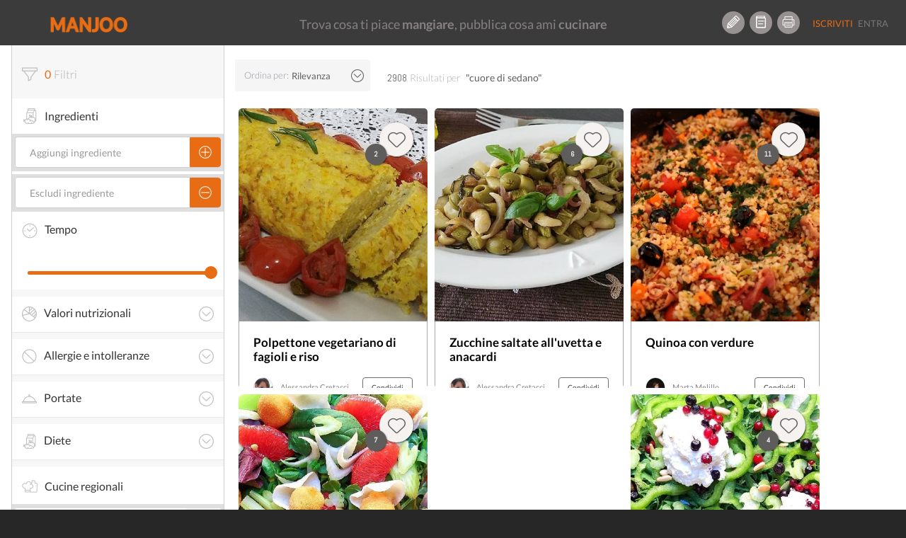

--- FILE ---
content_type: text/html; charset=UTF-8
request_url: https://www.manjoo.it/cerca/?q=cuore+di+sedano
body_size: 28132
content:
<!DOCTYPE html>
<html lang="it-IT" prefix="og: http://ogp.me/ns# og: http://ogp.me/ns#" class="no-js">
<head prefix="og: http://ogp.me/ns# fb: http://ogp.me/ns/fb# ">
    <!-- Start cookieyes banner -->
    <script id="cookieyes" type="text/javascript" src="https://cdn-cookieyes.com/client_data/69472d04d68abe4a99a825e9/script.js"></script>
    <!-- End cookieyes banner -->
    
    <meta charset="UTF-8">
    <!-- instant article -->
    <!--	<meta property="fb:pages" content="1559792460997009" /> -->
    <!--	<meta property="fb:pages" content="565506310171539" />-->
    <meta property="fb:pages" content="878182548893427"/>

    <meta http-equiv="X-UA-Compatible" content="IE=edge">
    <!--<meta name="viewport" content="width=device-width, maximum-scale=1">-->
    <meta name="viewport"
          content="width=device-width, initial-scale=1.0, maximum-scale=1.0, user-scalable=no, shrink-to-fit=no"/>

    <!-- INIZIO HEAD WORDPRESS -->
    <link rel="preload" href="/wp-content/themes/manjootemplate/fonts/manjoo-icons.woff" as="font">
    <link rel="preconnect" href="https://connect.facebook.net">
    
<!-- This site is optimized with the Yoast SEO plugin v5.8 - https://yoast.com/wordpress/plugins/seo/ -->
<link rel="canonical" href="https://www.manjoo.it/cerca/?q=cuore%20di%20sedano" />
                <link rel='stylesheet' id="open-sans"  href="https://fonts.googleapis.com/css?family=Open+Sans:300italic,400italic,600italic,300,400,600&subset=latin,latin-ext"
                      type='text/css' media='all' />    <style> div.snp-builder {
            font-family: Oswald !important;
        }</style>
    <link rel='preload' as='style' onload="this.onload=null;this.rel='stylesheet'" id='font-Oswald-css' href='//fonts.googleapis.com/css?family=Oswald&#038;ver=4.4.2'
          type='text/css' media='all'/>
    <link rel='preload' as='style' onload="this.onload=null;this.rel='stylesheet'" id='font-Open+Sans-css' href='//fonts.googleapis.com/css?family=Open+Sans&#038;ver=4.4.2'
          type='text/css' media='all'/>


    <!-- FINE HEAD WORDPRESS -->
    <base href="https://www.manjoo.it">
    <link rel="profile" href="http://gmpg.org/xfn/11">
    <link rel="pingback" href="https://www.manjoo.it/xmlrpc.php">
    <link rel="icon" href="https://www.manjoo.it/wp-content/themes/manjootemplate/img/fav-manjoo.png" type="image/x-icon">
    <link rel="shortcut icon" href="https://www.manjoo.it/wp-content/themes/manjootemplate/img/fav-manjoo.png" type="image/x-icon">

        <title>Cerca - Manjoo</title>
        <meta property="og:site_name" content="Manjoo"/>
    <meta property="og:url" content="https://www.manjoo.it/cerca/"/>
            <meta property="og:type" content="article"/>

        <meta property="og:title"
          content="Cerca - Manjoo"/>
    <!---->
    <meta property="article:author" content="https://www.facebook.com/alessandro.piemontese.comunicale" />
        <meta property="og:description"
              content="Manjoo"/>
                    <meta name="description"
                  content="Manjoo" />    <meta property="og:locale" content="it_IT"/>
            <meta property="fb:pages" content="878182548893427"/>
    <meta property="fb:app_id" content="1093829460662250"/>
        <!-- TODO: qui inserire la pagina di Manjoo
        <meta property="article:publisher" content="http://facebook.com/yourpagelink" />
    -->

    <meta name="twitter:site" content="@Manjoo">
    <meta name="twitter:card" content="summary_large_image" />
<meta name="twitter:description" content="&lt;!&#8211; DUMMY TEST &#8211;&gt;" />
<meta name="twitter:title" content="Cerca - Manjoo" />
<meta name="twitter:site" content="@IoManjoo" />
<meta name="twitter:creator" content="@IoManjoo" />

                    <!-- Facebook Pixel Code -->
        <script>
            !function (f, b, e, v, n, t, s) {
                if (f.fbq) return;
                n = f.fbq = function () {
                    n.callMethod ?
                        n.callMethod.apply(n, arguments) : n.queue.push(arguments)
                };
                if (!f._fbq) f._fbq = n;
                n.push = n;
                n.loaded = !0;
                n.version = '2.0';
                n.queue = [];
                t = b.createElement(e);
                t.async = !0;
                t.src = v;
                s = b.getElementsByTagName(e)[0];
                s.parentNode.insertBefore(t, s)
            }(window, document, 'script',
                'https://connect.facebook.net/en_US/fbevents.js');
            fbq('init', '210522253167306');
            fbq('track', 'PageView');
        </script>
        <noscript>
            <img height="1" width="1"
                 src="https://www.facebook.com/tr?id=210522253167306&ev=PageView
&noscript=1"/>
        </noscript>
        <!-- End Facebook Pixel Code -->
        <!-- Start Google AdSense Code -->
        <script async src="https://pagead2.googlesyndication.com/pagead/js/adsbygoogle.js?client=ca-pub-8374867642448036"
                crossorigin="anonymous"></script>
        <!-- End Google AdSense Code -->

    </head>
<body class="page-template page-template-tpl-ricerca page-template-tpl-ricerca-php page page-id-3672 desktop new chrome not-logged" style='min-width:999px;'>
<!-- Google tag (gtag.js) -->
<script async src="https://www.googletagmanager.com/gtag/js?id=G-TVWCBJ0M69"></script>
<script>
    window.dataLayer = window.dataLayer || [];
    function gtag(){dataLayer.push(arguments);}
    gtag('js', new Date());

    gtag('config', 'G-TVWCBJ0M69');
</script>

<div id="main_loader" class="manjoo_loader">

    <div id="floatingCirclesG" class="manjoo_loader_full_page">
        <div class="f_circleG" id="frotateG_01"></div>
        <div class="f_circleG" id="frotateG_02"></div>
        <div class="f_circleG" id="frotateG_03"></div>
        <div class="f_circleG" id="frotateG_04"></div>
        <div class="f_circleG" id="frotateG_05"></div>
        <div class="f_circleG" id="frotateG_06"></div>
        <div class="f_circleG" id="frotateG_07"></div>
        <div class="f_circleG" id="frotateG_08"></div>
    </div>

</div>


<div class="loader-ajax">
    <div class="wrap-spinner">
        <div class="loader-spinner"></div>
    </div>
</div>

<!--OFFCANVAS MENU-->
<div class="navmenu navmenu-default navmenu-fixed-left offcanvas">
            

            <ul class="nav navmenu-nav desktop offcanvas-header">
                                <li class="border-bottom">
                    <button class="icon btn btn-circle manjoo-icon-megafono"></button>
                    <div class="offcanvas-label">
                        <h4>RICETTE LIGHT</h4>
                        <a href="https://www.manjoo.it/ricette-in-evidenza/ricette-light/">piatti leggeri e veloci</a>
                    </div>
                </li>
                            </ul>
            <ul id="tipologia-ricette" class="nav navmenu-nav desktop">
                                    <li class="no-border"><button class="icon btn btn-circle manjoo-portate-icon-antipasti"></button><a href="https://www.manjoo.it/ricette/antipasti/">Antipasti</a></li>
                                        <li class="no-border"><button class="icon btn btn-circle manjoo-portate-icon-primi"></button><a href="https://www.manjoo.it/ricette/primi/">Primi</a></li>
                                        <li class="no-border"><button class="icon btn btn-circle manjoo-portate-icon-secondi-piatti"></button><a href="https://www.manjoo.it/ricette/secondi-piatti/">Secondi</a></li>
                                        <li class="no-border"><button class="icon btn btn-circle manjoo-portate-icon-contorni"></button><a href="https://www.manjoo.it/ricette/contorni/">Contorni</a></li>
                                        <li class="no-border"><button class="icon btn btn-circle manjoo-portate-icon-zuppe"></button><a href="https://www.manjoo.it/ricette/zuppe/">Zuppe</a></li>
                                        <li class="no-border"><button class="icon btn btn-circle manjoo-portate-icon-insalate"></button><a href="https://www.manjoo.it/ricette/insalate/">Insalate</a></li>
                                        <li class="no-border"><button class="icon btn btn-circle manjoo-portate-icon-salse-condimenti"></button><a href="https://www.manjoo.it/ricette/salse-condimenti/">Condimenti</a></li>
                                        <li class="no-border"><button class="icon btn btn-circle manjoo-portate-icon-pizze-torte-salate"></button><a href="https://www.manjoo.it/ricette/pizze-torte-salate/">Pizze</a></li>
                                        <li class="no-border"><button class="icon btn btn-circle manjoo-portate-icon-dolci"></button><a href="https://www.manjoo.it/ricette/dolci/">Dolci</a></li>
                                        <li class="no-border"><button class="icon btn btn-circle manjoo-portate-icon-bevande"></button><a href="https://www.manjoo.it/ricette/bevande/">Bevande</a></li>
                                </ul>
                <ul id="socials"><li class="item-59 slug-facebook no-border"><a href="http://www.facebook.com/ioManjoo/" class="item-59 slug-facebook btn btn-circle manjoo-icon-facebook" name="Facebook"></a></li><li class="item-60 slug-twitter no-border"><a href="https://twitter.com/IoManjoo" class="item-60 slug-twitter btn btn-circle manjoo-icon-twitter" name="Twitter"></a></li><li class="item-61 slug-instagram no-border"><a href="http://www.instagram.com/manjoo.it" class="item-61 slug-instagram btn btn-circle manjoo-icon-instagram" name="Instagram"></a></li></ul>        <ul id="pages" class="border-bottom"><li class="item-25257 slug-cose-manjoo-2 border-right border-top-bottom"><a title="Cos'è Manjoo" href="https://www.manjoo.it/cose-manjoo/" >Cos'è Manjoo</a></li><li class="item-65 slug-65 border-right border-top-bottom"><a title="Chi Siamo" href="https://www.manjoo.it/chi-siamo/" >Chi Siamo</a></li><li class="item-62 slug-62 border-right border-top-bottom"><a title="Contatti" href="https://www.manjoo.it/contatti/" >Contatti</a></li><li class="item-25261 slug-25261 border-right border-top-bottom"><a title="Policy" href="https://www.manjoo.it/policy/" >Policy</a></li></ul>        </div>
<!--FINE OFFCANVAS MENU-->
<form id="search_form" action="https://www.manjoo.it/cerca/" method="get">
        <input type="hidden" id="search_q" name="q" value="cuore di sedano"/>
</form>
<!--MAIN MENU-->

<div id="nav" class="navbar-default navbar-fixed-top manjoo-black-bg no-border newhome " role="navigation"
     data-spy="affix-top" data-offset-top="0" style='min-width:999px;'>

    
        <button id="main-menu-button" type="button" class="navbar-toggle" data-toggle="offcanvas" data-target=".navmenu"
            data-canvas="body" data-placement="left">
        <span></span>
        <span></span>
        <span></span>

    </button>
                <div id="search-nav-wrapper">
            <a href="https://www.manjoo.it" class="navbar-brand"><img
                        src="https://www.manjoo.it/wp-content/themes/manjootemplate/img/manjoo-logo.png" alt="Manjoo"/></a>


            

                    </div>
            <div id="tagline-nav-wrapper">
	                <h2>Trova cosa ti piace <strong>mangiare</strong>, pubblica cosa ami <strong>cucinare</strong></h2>
	        </div>

          <div id="right-nav-desktop"  class="pull-right desktop">
                <ul class="nav navbar-nav fix-margin-right icon-menu"><li><a class="item-79 slug-79 btn btn-circle Crea Ricetta" title='Crea Ricetta' href='https://www.manjoo.it/crea-ricetta/'><span class="item-79 slug-79 icon manjoo-icon-crea-ricetta"></span></a></li><li><a class="item-78 slug-78 btn btn-circle Ricettario" title='Ricettario' href='https://www.manjoo.it/ricettario/'><span class="item-78 slug-78 icon manjoo-icon-ricettario"></span></a></li><li><a class="item-16380 slug-stampa-cookbook btn btn-circle Stampa Cookbook" title='Stampa Cookbook' href='https://www.manjoo.it/cookbook/'><span class="item-16380 slug-stampa-cookbook icon manjoo-icon-stampa-cookbook"></span></a></li></ul>                <ul  class="nav navbar-nav navbar-default welcome_menu">
                                            <li class="not-logged registrati"><a href="https://www.manjoo.it/registrazione/" class="">Iscriviti</a></li>
                        <li class="not-logged entra"><a href="https://www.manjoo.it/login/" class="">Entra</a></li>
                                    </ul>
            </div>


                

</div>



<!--FINE MAIN MENU-->
<!-- container-fluid -->
<div class="master_container container" id='cerca-container'         itemscope itemtype="http://schema.org/ItemList"        >
            <meta itemprop="url" content="https://www.manjoo.it/cerca?q=cuore di sedano">
    <!-- RESULT DATA-->    <script>
        var tempi_cottura = ["<5 minuti","<10 minuti","<15 minuti","<20 minuti","<25 minuti","<30 minuti","<45 minuti","<1 h","<1.5 ora","<2 ore","<4 ore","<8 ore","<12 ore","qualsiasi"];
        var minuti_cottura = [5,10,15,20,25,30,45,60,90,120,240,480,720];
        var current_text_search = "cuore di sedano";
        var pager_next = "[base64]";
        var is_portata = 0;
        var wrapper_filtri = {};            wrapper_filtri["ingredienti"] = [];
        wrapper_filtri["ex_ingredienti"] = [];
        wrapper_filtri["tempo_cottura"] = -1;
        wrapper_filtri["intolleranze"] = [];
        wrapper_filtri["dieta"] = [];
        wrapper_filtri["nutrizione"] = {
            "lipidi": -1,
            "carboidrati": -1,
            "proteine": -1,
            "energia_kcal": -1,
            "colesterolo": -1
        };
        wrapper_filtri["portata"] = [];
        wrapper_filtri["regione"] = [];
        wrapper_filtri["nazione"] = [];
        
    </script>

<div class="col-xs-12 col-sm-12 col-md-12 col-lg-12 col-centered">

    <div class="col-xs-12 col-md-3 col-lg-3">
        <form id="search_form">
            <input type="hidden" id="parametri_id" name="parametri_id" value=""/>
            <input type="hidden" id="q" name="q" value="cuore di sedano"/>

            <div class="wrapper-cerca">
                <div id="filtri-header" class="tab-box">
                    <div class="tab-box-title">
                        <span id="filtri_status" class="manjoo-icon-filtri active"></span><!-- ATTENZIONE RIIMUOVI LA CLASSE active QUANDO IL NUMERO È PARI A ZERO -->
                        <h3 id="filtri_number"><span class="">0</span>Filtri</h3>
                        <!-- ATTENZIONE RIIMUOVI LA CLASSE active QUANDO IL NUMERO È PARI A ZERO -->
                    <span id="filtri_remove" class="manjoo-icon-close-circle" style="                        display:none;
                    ">Cancella tutto</span>
                    </div>
                </div>
                <div id="ingredienti-filtro" class="tab-box">
                    <div class="tab-box-title">
                        <span class="manjoo-icon-dieta"></span>
                        <h3>Ingredienti</h3>
                    </div>

                    <div id="aggiungi-ingrediente-wrapper" class="filtro-wrapper">
                        <div id="aggiungi-ingrediente"
                             class="input-group default-input-group manjoo-btn-group aggiungi-ingrediente-input ui-front">
                            <input id="ingrediente" type="text" class="form-control" placeholder="Aggiungi ingrediente"/>
                                <span class="input-group-btn">
                                    <button type="button" class="btn btn-default btn-search">
                                        <span class="icon manjoo-icon-add"></span>
                                    </button>
                                </span>
                        </div>
                                            </div>
                    <div id="escludi-ingrediente-wrapper" class="filtro-wrapper">

                        <div id="escludi-ingrediente"
                             class="input-group default-input-group manjoo-btn-group aggiungi-ingrediente-input ui-front">
                            <input id="ex_ingrediente" type="text" class="form-control" placeholder="Escludi ingrediente">
                                <span class="input-group-btn">
                                    <button type="button" class="btn btn-default btn-search">
                                        <span class="icon manjoo-icon-esclude"></span>
                                    </button>
                                </span>
                        </div>
                                            </div>
                </div>

                <div id="tempo-cottura" class="tab-box">
                    <div class="tab-box-title">
                        <h3><span class="manjoo-icon-time-cooking"></span>Tempo</h3>
                    </div>

                    <div class="slider-wrapper">
                        <p id="slider-tempo-value" class="slider-value"></p>

                        <div id="slider-tempo" class="slider-cerca"></div>
                    </div>
                </div>

                <!--INIZIO ACCORDION-->
                <div class="panel-group" id="accordion-cerca">
                    <!--INIZIO PANNELLO VALORI NUTRIZIONALI -->
                    <div id="valori-nutrizionali-filtro" class="panel panel-default">
                        <div class="panel-heading">
                            <h4 class="panel-title">
                                <a class="manjoo-icon-valori-nutrizionali" data-toggle="collapse"
                                   href="#collapse-valori-nutrizionali">Valori
                                    nutrizionali<span class="manjoo-icon-arrow-down"></span></a>

                            </h4>
                        </div>
                        <div id="collapse-valori-nutrizionali" class="panel-collapse collapse">
                            <div class="panel-body">

                                <!--INIZIO-->

                                <div id="valori-nutrizionali-sliders" class="tab-box">

                                    <div class="slider-wrapper">
                                        <p class="slider-value">Calorie <span id="slider-calorie-value"></span></p>

                                        <div id="slider-calorie" nutrizione="energia_kcal" class="slider-cerca"></div>
                                    </div>

                                    <div class="slider-wrapper">
                                        <p class="slider-value">Carboidrati <span id="slider-carboidrati-value"></span></p>

                                        <div id="slider-carboidrati" nutrizione="carboidrati" class="slider-cerca"></div>
                                    </div>

                                    <div class="slider-wrapper">
                                        <p class="slider-value">Grassi <span id="slider-grassi-value"></span></p>

                                        <div id="slider-grassi" nutrizione="lipidi" class="slider-cerca"></div>
                                    </div>

                                    <div class="slider-wrapper">
                                        <p class="slider-value">Proteine <span id="slider-proteine-value"></span></p>

                                        <div id="slider-proteine" nutrizione="proteine" class="slider-cerca"></div>
                                    </div>

                                    <div class="slider-wrapper">
                                        <p class="slider-value">Colesterolo <span id="slider-colesterolo-value"></span></p>

                                        <div id="slider-colesterolo" nutrizione="colesterolo" class="slider-cerca"></div>
                                    </div>
                                </div>

                                <!--FINE-->
                            </div>
                        </div>
                    </div>
                    <!--FINE PANNELLO VALORI NUTRIZIONALI -->

                    <!--INIZIO PANNELLO VALORI ALLERGIE -->
                    <div id="allergie-filtro" class="panel panel-default">
                        <div class="panel-heading">
                            <h4 class="panel-title">
                                <a class="manjoo-icon-intolleranze" data-toggle="collapse"
                                   href="#collapse-allergie">Allergie e intolleranze<span class="manjoo-icon-arrow-down"></span></a>

                            </h4>
                        </div>
                        <div id="collapse-allergie" class="panel-collapse collapse">
                            <div class="panel-body">
                                <!--INIZIO-->
                                <div id="allergie-e-intolleranze" class="tab-box manjoo-odd-bg">
                                                                        <div rel="Latte" act="intolleranze" class="input-group default-input-group manjoo-btn-group-ingrediente ">
                                        <p>Latte</p>
                                        <button rel="Latte" act="intolleranze" type="button" class="btn btn-default btn-search"><span
                                                class="icon manjoo-icon-add "></span></button>
                                    </div>
                                
                                                                            <div rel="Glutine" act="intolleranze" class="input-group default-input-group manjoo-btn-group-ingrediente ">
                                        <p>Glutine</p>
                                        <button rel="Glutine" act="intolleranze" type="button" class="btn btn-default btn-search"><span
                                                class="icon manjoo-icon-add "></span></button>
                                    </div>
                                
                                                                            <div rel="Uova" act="intolleranze" class="input-group default-input-group manjoo-btn-group-ingrediente ">
                                        <p>Uova</p>
                                        <button rel="Uova" act="intolleranze" type="button" class="btn btn-default btn-search"><span
                                                class="icon manjoo-icon-add "></span></button>
                                    </div>
                                
                                                                            <div rel="Soia" act="intolleranze" class="input-group default-input-group manjoo-btn-group-ingrediente ">
                                        <p>Soia</p>
                                        <button rel="Soia" act="intolleranze" type="button" class="btn btn-default btn-search"><span
                                                class="icon manjoo-icon-add "></span></button>
                                    </div>
                                
                                                                            <div rel="Grano" act="intolleranze" class="input-group default-input-group manjoo-btn-group-ingrediente ">
                                        <p>Grano</p>
                                        <button rel="Grano" act="intolleranze" type="button" class="btn btn-default btn-search"><span
                                                class="icon manjoo-icon-add "></span></button>
                                    </div>
                                
                                                                            <div rel="Crostacei" act="intolleranze" class="input-group default-input-group manjoo-btn-group-ingrediente ">
                                        <p>Crostacei</p>
                                        <button rel="Crostacei" act="intolleranze" type="button" class="btn btn-default btn-search"><span
                                                class="icon manjoo-icon-add "></span></button>
                                    </div>
                                
                                                                            <div rel="Arachidi" act="intolleranze" class="input-group default-input-group manjoo-btn-group-ingrediente ">
                                        <p>Arachidi</p>
                                        <button rel="Arachidi" act="intolleranze" type="button" class="btn btn-default btn-search"><span
                                                class="icon manjoo-icon-add "></span></button>
                                    </div>
                                
                                                                            <div rel="Frutta a guscio" act="intolleranze" class="input-group default-input-group manjoo-btn-group-ingrediente ">
                                        <p>Frutta a guscio</p>
                                        <button rel="Frutta a guscio" act="intolleranze" type="button" class="btn btn-default btn-search"><span
                                                class="icon manjoo-icon-add "></span></button>
                                    </div>
                                
                                                                            <div rel="Pesce" act="intolleranze" class="input-group default-input-group manjoo-btn-group-ingrediente ">
                                        <p>Pesce</p>
                                        <button rel="Pesce" act="intolleranze" type="button" class="btn btn-default btn-search"><span
                                                class="icon manjoo-icon-add "></span></button>
                                    </div>
                                
                                                                            <div rel="Verdura" act="intolleranze" class="input-group default-input-group manjoo-btn-group-ingrediente ">
                                        <p>Verdura</p>
                                        <button rel="Verdura" act="intolleranze" type="button" class="btn btn-default btn-search"><span
                                                class="icon manjoo-icon-add "></span></button>
                                    </div>
                                                                    <div class="mostra-tutte-intolleranze"><p class="manjoo-icon-plus">Mostra tutte</p></div>
                                    <div class="altre-allergie-intolleranze" style="display: none;">
                                        
                                                                            <div rel="Semi di sesamo" act="intolleranze" class="input-group default-input-group manjoo-btn-group-ingrediente ">
                                        <p>Semi di sesamo</p>
                                        <button rel="Semi di sesamo" act="intolleranze" type="button" class="btn btn-default btn-search"><span
                                                class="icon manjoo-icon-add "></span></button>
                                    </div>
                                
                                                                            <div rel="Carne di maiale" act="intolleranze" class="input-group default-input-group manjoo-btn-group-ingrediente ">
                                        <p>Carne di maiale</p>
                                        <button rel="Carne di maiale" act="intolleranze" type="button" class="btn btn-default btn-search"><span
                                                class="icon manjoo-icon-add "></span></button>
                                    </div>
                                
                                                                            <div rel="Molluschi" act="intolleranze" class="input-group default-input-group manjoo-btn-group-ingrediente ">
                                        <p>Molluschi</p>
                                        <button rel="Molluschi" act="intolleranze" type="button" class="btn btn-default btn-search"><span
                                                class="icon manjoo-icon-add "></span></button>
                                    </div>
                                
                                                                            <div rel="Olive" act="intolleranze" class="input-group default-input-group manjoo-btn-group-ingrediente ">
                                        <p>Olive</p>
                                        <button rel="Olive" act="intolleranze" type="button" class="btn btn-default btn-search"><span
                                                class="icon manjoo-icon-add "></span></button>
                                    </div>
                                
                                                                            <div rel="Sedano" act="intolleranze" class="input-group default-input-group manjoo-btn-group-ingrediente ">
                                        <p>Sedano</p>
                                        <button rel="Sedano" act="intolleranze" type="button" class="btn btn-default btn-search"><span
                                                class="icon manjoo-icon-add "></span></button>
                                    </div>
                                
                                                                            <div rel="Senape" act="intolleranze" class="input-group default-input-group manjoo-btn-group-ingrediente ">
                                        <p>Senape</p>
                                        <button rel="Senape" act="intolleranze" type="button" class="btn btn-default btn-search"><span
                                                class="icon manjoo-icon-add "></span></button>
                                    </div>
                                
                                                                            </div>
                                                                </div>

                                <!--FINE-->

                            </div>
                        </div>
                    </div>
                    <!--FINE PANNELLO VALORI ALLGERGIE -->

                    <!--INIZIO PANNELLO VALORI PORTATE -->
                    <div id="portate-filtro" class="panel panel-default">
                        <div class="panel-heading">
                            <h4 class="panel-title">
                                <a class="manjoo-icon-portate" data-toggle="collapse"
                                   href="#collapse-portate">Portate<span class="manjoo-icon-arrow-down"></span></a>

                            </h4>
                        </div>
                        <div id="collapse-portate" class="panel-collapse collapse">
                            <div class="panel-body">

                                <!--INIZIO-->

                                <div id="portate" class="tab-box manjoo-odd-bg">
                                                                            <div rel="antipasti" act="portata" class="input-group default-input-group manjoo-btn-group-ingrediente ">
                                            <p>Antipasti</p>
                                            <button rel="antipasti" act="portata" type="button" class="btn btn-default btn-search"><span
                                                    class="icon manjoo-icon-add "></span></button>
                                        </div>
                                                                            <div rel="primi" act="portata" class="input-group default-input-group manjoo-btn-group-ingrediente ">
                                            <p>Primi</p>
                                            <button rel="primi" act="portata" type="button" class="btn btn-default btn-search"><span
                                                    class="icon manjoo-icon-add "></span></button>
                                        </div>
                                                                            <div rel="secondi-piatti" act="portata" class="input-group default-input-group manjoo-btn-group-ingrediente ">
                                            <p>Secondi</p>
                                            <button rel="secondi-piatti" act="portata" type="button" class="btn btn-default btn-search"><span
                                                    class="icon manjoo-icon-add "></span></button>
                                        </div>
                                                                            <div rel="contorni" act="portata" class="input-group default-input-group manjoo-btn-group-ingrediente ">
                                            <p>Contorni</p>
                                            <button rel="contorni" act="portata" type="button" class="btn btn-default btn-search"><span
                                                    class="icon manjoo-icon-add "></span></button>
                                        </div>
                                                                            <div rel="zuppe" act="portata" class="input-group default-input-group manjoo-btn-group-ingrediente ">
                                            <p>Zuppe</p>
                                            <button rel="zuppe" act="portata" type="button" class="btn btn-default btn-search"><span
                                                    class="icon manjoo-icon-add "></span></button>
                                        </div>
                                                                            <div rel="insalate" act="portata" class="input-group default-input-group manjoo-btn-group-ingrediente ">
                                            <p>Insalate</p>
                                            <button rel="insalate" act="portata" type="button" class="btn btn-default btn-search"><span
                                                    class="icon manjoo-icon-add "></span></button>
                                        </div>
                                                                            <div rel="salse-condimenti" act="portata" class="input-group default-input-group manjoo-btn-group-ingrediente ">
                                            <p>Condimenti</p>
                                            <button rel="salse-condimenti" act="portata" type="button" class="btn btn-default btn-search"><span
                                                    class="icon manjoo-icon-add "></span></button>
                                        </div>
                                                                            <div rel="pizze-torte-salate" act="portata" class="input-group default-input-group manjoo-btn-group-ingrediente ">
                                            <p>Pizze</p>
                                            <button rel="pizze-torte-salate" act="portata" type="button" class="btn btn-default btn-search"><span
                                                    class="icon manjoo-icon-add "></span></button>
                                        </div>
                                                                            <div rel="dolci" act="portata" class="input-group default-input-group manjoo-btn-group-ingrediente ">
                                            <p>Dolci</p>
                                            <button rel="dolci" act="portata" type="button" class="btn btn-default btn-search"><span
                                                    class="icon manjoo-icon-add "></span></button>
                                        </div>
                                                                            <div rel="bevande" act="portata" class="input-group default-input-group manjoo-btn-group-ingrediente ">
                                            <p>Bevande</p>
                                            <button rel="bevande" act="portata" type="button" class="btn btn-default btn-search"><span
                                                    class="icon manjoo-icon-add "></span></button>
                                        </div>
                                                                    </div>
                                <!--FINE-->

                            </div>
                        </div>
                    </div>
                    <!--FINE PANNELLO VALORI PORTATE -->
                    <!--INIZIO PANNELLO DIETA -->
                    <div id="dieta-filtro" class="panel panel-default">
                        <div class="panel-heading">
                            <h4 class="panel-title"><a class="manjoo-icon-dieta" data-toggle="collapse"
                                                       href="#collapse-dieta">Diete<span
                                        class="manjoo-icon-arrow-down"></span></a>
                            </h4>
                        </div>
                        <div id="collapse-dieta" class="panel-collapse collapse">
                            <div class="panel-body">

                                <!--INIZIO-->

                                <div id="dieta-utente" class="tab-box">
<!--                                    <div rel="ALL" act="dieta" class="input-group default-input-group manjoo-btn-group-ingrediente">-->
<!--                                        <p>Nessuna</p>-->
<!--                                        <button rel="ALL" act="dieta" type="button" class="btn btn-default btn-search"><span-->
<!--                                                class="icon manjoo-icon-add"></span></button>-->
<!--                                    </div>-->
                                                                            <div rel="Vegana" act="dieta" class="input-group default-input-group manjoo-btn-group-ingrediente ">
                                            <p>Vegana</p>
                                            <button rel="Vegana" act="dieta" type="button" class="btn btn-default btn-search"><span
                                                    class="icon manjoo-icon-add "></span></button>
                                        </div>
                                                                            <div rel="Vegetariana" act="dieta" class="input-group default-input-group manjoo-btn-group-ingrediente ">
                                            <p>Vegetariana</p>
                                            <button rel="Vegetariana" act="dieta" type="button" class="btn btn-default btn-search"><span
                                                    class="icon manjoo-icon-add "></span></button>
                                        </div>
                                    
                                </div>

                                <!--FINE-->

                            </div>
                        </div>
                    </div>
                    <!--FINE PANNELLO DIETA -->
                </div>
                <!-- FINE ACCORDION -->
                <div id="cucina-regionale-filtro" class="tab-box">
                    <div class="tab-box-title">
                        <span class="manjoo-icon-cucina-regionale"></span>
                        <h3>Cucine regionali</h3>
                    </div>
                    <div class="filtro-wrapper">
                        <div id="scegli-regione-select" class="manjoo-profilo-input utente-select">
                            <select id="scegli-regione" data-title="Scegli una regione"
                                    class="selectpicker form-control segnalazione-selectpicker-js-mobile" data-size="false" data-mobile="">
                                <!--<option disabled="disabled" selected="true">Scegli una regione</option>-->
                                <option value="13" >Abruzzo</option><option value="16" >Basilicata</option><option value="18" >Calabria</option><option value="15" >Campania</option><option value="8" >Emilia Romagna</option><option value="7" >Friuli Venezia Giulia</option><option value="12" >Lazio</option><option value="3" >Liguria</option><option value="4" >Lombardia</option><option value="10" >Marche</option><option value="14" >Molise</option><option value="2" >Piemonte</option><option value="17" >Puglia</option><option value="20" >Sardegna</option><option value="19" >Sicilia</option><option value="9" >Toscana</option><option value="5" >Trentino Alto Adige</option><option value="11" >Umbria</option><option value="1" >Valle d'Aosta</option><option value="6" >Veneto</option>
                            </select>
                        </div>
                                            </div>
                </div>

                <div id="cucina-nazionale-filtro" class="tab-box">
                    <div class="tab-box-title">
                        <span class="manjoo-icon-cucina-interanzionale"></span>
                        <h3>Cucine internazionali</h3>
                    </div>
                    <div class="filtro-wrapper">
                        <div id="scegli-nazione-select" class="manjoo-profilo-input utente-select">
                            <select id="scegli-nazione" data-title="Scegli una nazione"
                                    class="selectpicker form-control segnalazione-selectpicker-js-mobile" data-size="false" data-mobile="">
                                <!--<option disabled="disabled" selected="true">Scegli una nazione</option>-->
                                <!--Ricordatevi di conservare questa opzione-->
                                <option id="italiana">Italia</option>
                                <option value="1" >Afghanistan</option><option value="2" >Albania</option><option value="3" >Algeria</option><option value="4" >Arabia Saudita</option><option value="5" >Argentina</option><option value="79" >Australia</option><option value="6" >Austria</option><option value="7" >Bangladesh</option><option value="8" >Belgio</option><option value="9" >Bosnia-Erzegovina</option><option value="10" >Brasile</option><option value="11" >Cambogia</option><option value="12" >Camerun</option><option value="13" >Cile</option><option value="14" >Cina</option><option value="15" >Colombia</option><option value="16" >Costa Rica</option><option value="17" >Croazia</option><option value="18" >Cuba</option><option value="19" >Danimarca</option><option value="20" >Ecuador</option><option value="21" >Egitto</option><option value="22" >Eritrea</option><option value="23" >Estonia</option><option value="24" >Etiopia</option><option value="25" >Federazione Russa</option><option value="26" >Finlandia</option><option value="27" >Francia</option><option value="28" >Germania</option><option value="29" >Ghana</option><option value="30" >Giappone</option><option value="31" >Giordania</option><option value="32" >Grecia</option><option value="33" >Haiti</option><option value="34" >India</option><option value="35" >Indonesia</option><option value="36" >Iran</option><option value="37" >Iraq</option><option value="38" >Irlanda</option><option value="39" >Israele</option><option value="40" >Italia</option><option value="41" >Kenya</option><option value="42" >Lettonia</option><option value="43" >Libano</option><option value="44" >Lituania</option><option value="45" >Malaysia</option><option value="46" >Mali</option><option value="47" >Malta</option><option value="48" >Marocco</option><option value="49" >Messico</option><option value="50" >Montenegro</option><option value="51" >Nigeria</option><option value="52" >Norvegia</option><option value="53" >Paesi Bassi</option><option value="54" >Pakistan</option><option value="55" >Palestina</option><option value="56" >Peru</option><option value="57" >Polonia</option><option value="58" >Regno Unito</option><option value="59" >Repubblica Ceca</option><option value="60" >Repubblica di Corea</option><option value="61" >Repubblica Dominicana</option><option value="62" >Romania</option><option value="63" >Senegal</option><option value="64" >Serbia</option><option value="65" >Slovacchia</option><option value="66" >Slovenia</option><option value="67" >Somalia</option><option value="68" >Spagna</option><option value="69" >Stati Uniti</option><option value="70" >Svezia</option><option value="71" >Svizzera</option><option value="72" >Thailandia</option><option value="73" >Tunisia</option><option value="74" >Turchia</option><option value="75" >Ucraina</option><option value="76" >Ungheria</option><option value="77" >Venezuela</option><option value="78" >Vietnam</option>                            </select>
                        </div>
                        
                    </div>
                </div>
            </div>
        </form>
    </div>
    <div class="col-xs-12 col-md-9 col-lg-9">
        <!-- RISULTATI QUI -->
        <div id="risultati-header">
            <div class="ordina-wrapper">

                <div class="ordina-label-select">
                   <div class="ordina-label">
                    <label>Ordina per:</label>
                </div>
                    <div class="ordina-select">

                    <div class="manjoo-profilo-input utente-select">
                        <select id="sort_selector" class="selectpicker form-control" data-mobile="">
                            <option value="score">Rilevanza</option>
                            <!--- inserire analisi dei criteri -->                            <option value="rank">Popolarità</option>
                        </select>

                    </div>
                </div>
                </div>
            </div>

            <div id="risultati-dettagli">
                <p><span class="risultati-dettagli-numero">2908</span>Risultati per
                    <span class="risultati-dettagli-tipo">"cuore di sedano"</span></p>
            </div>

        </div>
        <div class="clearfix"></div>
        <div class="ricette-grid-risultati" id="contenitore-ricette-m">
            
    <div  itemprop="itemListElement" itemscope itemtype="http://schema.org/ListItem"  class="ricetta-grid-item new" data-score="0.5027938"rel="manjoo-icon-secondi-piatti" id_ricetta="42033" author="808" bozza="0">
        <span style="display: none;" itemprop="position">0</span><div class="scheda-singola"  itemprop="item"  itemscope itemtype="http://schema.org/Recipe">
                <a class="scheda-img-thumb-link" href="https://www.manjoo.it/ricette/secondi-piatti/polpettone-vegetariano-di-fagioli-e-riso/" rel="nofollow">
                <img class="scheda-ricetta-thumb img-fluid lazyload" data-src="https://www.manjoo.it/wp-content/uploads/home_dsk/1485725150_147_img.jpg" alt="Polpettone vegetariano di fagioli e riso"/>
                 </a>
            <div class="scheda-like-icon"><span data-idr="42033" class="badge badge-counter ">2</span>
                    <button data-toggle="tooltip" title="Mi piace" class="like-action btn-circle-48 btn icon manjoo-icon-popolari shadow " id_ricetta="42033" author="808" current_user="0"></button></div>
            <div class="scheda-tools">
            <meta itemprop="name" content="Polpettone vegetariano di fagioli e riso"><meta itemprop="datePublished" content="2017-01-29 21:26:27"><meta itemprop="recipeCategory" content="secondi-piatti"><meta itemprop="image" content="https://www.manjoo.it/wp-content/uploads/1485725150_147_img.jpg"><meta itemprop="thumbnailUrl" content="https://www.manjoo.it/wp-content/uploads/sug_dsk/1485725150_147_img.jpg"><meta itemprop="discussionUrl" content="https://www.manjoo.it/ricette/secondi-piatti/polpettone-vegetariano-di-fagioli-e-riso/#commenti"><meta itemprop="url" content="https://www.manjoo.it/cerca/?q=cuore di sedano&redirect_to=https%3A%2F%2Fwww.manjoo.it%2Fricette%2Fsecondi-piatti%2Fpolpettone-vegetariano-di-fagioli-e-riso%2F"><meta itemprop="recipeCuisine" content="italiana  secondi-piatti"><meta itemprop="recipeYield" content="per 4 persone"><span style='display:none;' itemprop="author" itemscope itemtype="http://schema.org/Person"><meta itemprop='name' content="Alessandra Cretacci"></span><meta itemprop="publisher" content="Manjoo"><meta itemprop="inLanguage" content="IT"><meta itemprop="recipeIngredient" content="fagioli cannellini"><meta itemprop="recipeIngredient" content="riso carnaroli"><meta itemprop="recipeIngredient" content="parmigiano reggiano"><meta itemprop="recipeIngredient" content="carote"><meta itemprop="recipeIngredient" content="cuore di sedano"><meta itemprop="recipeIngredient" content="scalogno"><meta itemprop="recipeIngredient" content="uova"><meta itemprop="recipeIngredient" content="sale fino"><meta itemprop="recipeIngredient" content="noce moscata in polvere"><meta itemprop="totalTime" content="PT60M"><meta itemprop="prepTime" content="PT30M"><meta itemprop="cookTime" content="PT30M"><div style="display:none;" itemprop="aggregateRating" itemscope itemtype="http://schema.org/AggregateRating"><meta itemprop="ratingValue" content='4'/><meta itemprop="reviewCount" content='2'/><meta itemprop="bestRating" content='5'/><meta itemprop="worstRating" content='0'/></div><div style="display:none;" itemprop="nutrition" itemscope itemtype="http://schema.org/NutritionInformation"><meta itemprop="calories" content='133'/><meta itemprop="fatContent" content='3'/><meta itemprop="carbohydrateContent" content='17'/><meta itemprop="fiberContent" content='5'/><meta itemprop="proteinContent" content='10'/><meta itemprop="sugarContent" content='3'/><meta itemprop="sodiumContent" content='74'/><meta itemprop="cholesterolContent" content='47'/></div><meta itemprop="description" content="Polpettone vegetariano di fagioli e riso Il polpettone vegetariano di fagioli e riso è un delizioso piatto unico. Di polpettoni vegetariani se ne vedono davvero tanti ma questo è particolare perché è una via di mezzo tra un primo (perché ha il riso) e un secondo visto che la presenza degli altri ingredienti ben lo presta ad essere presentato come un alternativo secondo piatto. Di certo è completo…proteine non ne mancano ed è privo di glutine."/><span itemprop="recipeInstructions" style="display:none;">Innanzitutto lessiamo 80 gr di riso secondo il tempo di cottura riportato sulla confezione, scoliamolo e teniamolo da parte.
Ora con l’aiuto magari di un mixer o un tritatutto tritiamo la carota, il sedano e lo scalogno.</span><span itemprop="recipeInstructions" style="display:none;">Mettiamo il trito  in un tegame antiaderente, aggiustiamo di sale, noce moscata (o pepe), altre spezie se ne avete tipo la paprika dolce, aggiungiamo solo un cucchiaio di olio e una tazzina di acqua. Copriamo e lasciamo cuocere per una decina di minuti a fuoco lento, come quando facciamo il soffritto. Il trito deve ammorbidirsi, dopodiché possiamo spengere.</span><span itemprop="recipeInstructions" style="display:none;">Scoliamo e passiamo sotto l’acqua i fagioli. Io ho usato i canellini…avevo questi ma fate voi. Passiamoli qualche secondo nel mixer oppure possiamo schiacciarli con uno schiacciapatate. Aggiungiamo la purea ottenuta al trito, uniamo il riso, un uovo battuto e terminiamo con il parmigiano.</span><span itemprop="recipeInstructions" style="display:none;">Ora per cuocerlo abbiamo due strade. Possiamo versare il composto ottenuto in uno stampo da plumcake foderato con della carta da forno bagnata, strizzata e leggermente unta. Oppure fare proprio il polpettone.</span><span itemprop="recipeInstructions" style="display:none;">In questo caso prendiamo un foglio di carta da forno bagnata e strizzata. Versiamoci il composto freddo, formiamo il polpettone e arrotoliamolo aiutandoci con la stessa carta.
Spennelliamo la superficie della carta con dell’olio.</span><span itemprop="recipeInstructions" style="display:none;">In entrambi i casi possiamo infornare a 180 gradi per una mezz’oretta.</span>
                <a href="https://www.manjoo.it/ricette/secondi-piatti/polpettone-vegetariano-di-fagioli-e-riso/"><h2>Polpettone vegetariano di fagioli e riso</h2></a>
                <div class="user-details">
                    <img class="user-thumb center display-block lazyload" data-src="https://www.manjoo.it/images/1527438203_556_img.jpg/48/48" alt="Alessandra Cretacci"/>
                    <span class="username no">Alessandra Cretacci</span>
                    <button data-toggle=""
                                                data-id="42033"
                                                data-title="Polpettone vegetariano di fagioli e riso"
                                                data-url="https://www.manjoo.it/ricette/secondi-piatti/polpettone-vegetariano-di-fagioli-e-riso/" title="Condividi"
                                                class="share-btn btn">Condividi</button>
                </div>
            </div>
        </div>
    </div>
    <div  itemprop="itemListElement" itemscope itemtype="http://schema.org/ListItem"  class="ricetta-grid-item new" data-score="0.50210017"rel="manjoo-icon-contorni" id_ricetta="44716" author="808" bozza="0">
        <span style="display: none;" itemprop="position">1</span><div class="scheda-singola"  itemprop="item"  itemscope itemtype="http://schema.org/Recipe">
                <a class="scheda-img-thumb-link" href="https://www.manjoo.it/ricette/contorni/zucchine-saltate-alluvetta-e-anacardi/" rel="nofollow">
                <img class="scheda-ricetta-thumb img-fluid lazyload" data-src="https://www.manjoo.it/wp-content/uploads/home_dsk/1501532766_586_img.jpg" alt="Zucchine saltate all'uvetta e anacardi"/>
                 </a>
            <div class="scheda-like-icon"><span data-idr="44716" class="badge badge-counter ">6</span>
                    <button data-toggle="tooltip" title="Mi piace" class="like-action btn-circle-48 btn icon manjoo-icon-popolari shadow " id_ricetta="44716" author="808" current_user="0"></button></div>
            <div class="scheda-tools">
            <meta itemprop="name" content="Zucchine saltate all'uvetta e anacardi"><meta itemprop="datePublished" content="2017-07-31 20:33:04"><meta itemprop="recipeCategory" content="contorni"><meta itemprop="image" content="https://www.manjoo.it/wp-content/uploads/1501532766_586_img.jpg"><meta itemprop="thumbnailUrl" content="https://www.manjoo.it/wp-content/uploads/sug_dsk/1501532766_586_img.jpg"><meta itemprop="discussionUrl" content="https://www.manjoo.it/ricette/contorni/zucchine-saltate-alluvetta-e-anacardi/#commenti"><meta itemprop="url" content="https://www.manjoo.it/cerca/?q=cuore di sedano&redirect_to=https%3A%2F%2Fwww.manjoo.it%2Fricette%2Fcontorni%2Fzucchine-saltate-alluvetta-e-anacardi%2F"><meta itemprop="recipeCuisine" content="italiana  contorni"><meta itemprop="recipeYield" content="per 2 persone"><span style='display:none;' itemprop="author" itemscope itemtype="http://schema.org/Person"><meta itemprop='name' content="Alessandra Cretacci"></span><meta itemprop="publisher" content="Manjoo"><meta itemprop="inLanguage" content="IT"><meta itemprop="recipeIngredient" content="zucchine"><meta itemprop="recipeIngredient" content="cipolla rossa"><meta itemprop="recipeIngredient" content="cuore di sedano"><meta itemprop="recipeIngredient" content="olive verdi"><meta itemprop="recipeIngredient" content="uva passa"><meta itemprop="recipeIngredient" content="anacardo"><meta itemprop="recipeIngredient" content="olio"><meta itemprop="recipeIngredient" content="acqua"><meta itemprop="recipeIngredient" content="aceto"><meta itemprop="recipeIngredient" content="basilico"><meta itemprop="totalTime" content="PT40M"><meta itemprop="prepTime" content="PT20M"><meta itemprop="cookTime" content="PT20M"><div style="display:none;" itemprop="aggregateRating" itemscope itemtype="http://schema.org/AggregateRating"><meta itemprop="ratingValue" content='4.1'/><meta itemprop="reviewCount" content='6'/><meta itemprop="bestRating" content='5'/><meta itemprop="worstRating" content='0'/></div><div style="display:none;" itemprop="nutrition" itemscope itemtype="http://schema.org/NutritionInformation"><meta itemprop="calories" content='323'/><meta itemprop="fatContent" content='24'/><meta itemprop="carbohydrateContent" content='19'/><meta itemprop="fiberContent" content='5'/><meta itemprop="proteinContent" content='9'/><meta itemprop="sugarContent" content='16'/><meta itemprop="sodiumContent" content='38'/><meta itemprop="cholesterolContent" content='0'/></div><meta itemprop="description" content="Zucchine saltate all'uvetta e anacardi Le Zucchine saltate all'uvetta e anacardi è un contorno molto particolare ma  credetemi di una bontà disarmante. Anche se ormai siamo video dipendenti in tutto e per tutto a me piace ancora comprare le riviste e sfogliarle per analizzare passo passo ogni articolo. Soprattutto d'estate non c'è volta che non mi soffermi in un'edicola prima di andare in spiaggia per comprare qualche giornaletto inerente alla cucina. E non ne compro mai di costosi...quelli di 80 cent sono perfetti e non immaginate che scrigno di idee contengano. Tutte le ricette che vedo non mi soddisfano mai...ma danno estro alla mia fantasia. E' il caso di questo contorno...mi piaceva la foto...ma non molto la tipologia degli ingredienti messi e il modo di cucinarli. Così dopo aver valutato un pò di cosine ecco che mi sono decisa ad improvvisare. L'uvetta vi spaventa??? No...il dolce non si sente affatto...grazie all'equilibrio ottenuto per la sfumatura fatta con l'aceto e l'aggiunta di zenzero fresco!!"/><span itemprop="recipeInstructions" style="display:none;">Fare le Zucchine saltate all'uvetta e anacardi è molto semplice e veloce.

Innanzitutto mettiamo l'uvetta in ammollo in acqua calda per circa 15 minuti.</span><span itemprop="recipeInstructions" style="display:none;">In un capiente tegame antiaderente affettiamo finemente 1/2 cipolla rossa , uniamo un bel cuore di sedano fatto a dadini, aggiungiamo due cucchiai di olio e due di acqua e mettiamo sul fuoco per farlo velocemente appassire.</span><span itemprop="recipeInstructions" style="display:none;">Incorporiamo  quindi le zucchine tagliate a cubetti e sfumiamo il tutto con l'aceto di vino rosso. Quindi copriamo e lasciamo cuocere per circa 15 minuti.

Le zucchine devono restare croccanti.</span><span itemprop="recipeInstructions" style="display:none;">Aggiungiamo a questo punto l'uvetta strizzata, le olive fatte a rondelle, lo zenzero grattugiato e gli anacardi anche interi.

Saltiamo il tutto ancora per qualche minuto e spengiamo terminando la pietanza con  abbondante basilico fresco.</span>
                <a href="https://www.manjoo.it/ricette/contorni/zucchine-saltate-alluvetta-e-anacardi/"><h2>Zucchine saltate all'uvetta e anacardi</h2></a>
                <div class="user-details">
                    <img class="user-thumb center display-block lazyload" data-src="https://www.manjoo.it/images/1527438203_556_img.jpg/48/48" alt="Alessandra Cretacci"/>
                    <span class="username no">Alessandra Cretacci</span>
                    <button data-toggle=""
                                                data-id="44716"
                                                data-title="Zucchine saltate all'uvetta e anacardi"
                                                data-url="https://www.manjoo.it/ricette/contorni/zucchine-saltate-alluvetta-e-anacardi/" title="Condividi"
                                                class="share-btn btn">Condividi</button>
                </div>
            </div>
        </div>
    </div>
    <div  itemprop="itemListElement" itemscope itemtype="http://schema.org/ListItem"  class="ricetta-grid-item new" data-score="0.42109752"rel="manjoo-icon-primi" id_ricetta="41964" author="1298" bozza="0">
        <span style="display: none;" itemprop="position">2</span><div class="scheda-singola"  itemprop="item"  itemscope itemtype="http://schema.org/Recipe">
                <a class="scheda-img-thumb-link" href="https://www.manjoo.it/ricette/primi/quinoa-con-verdure/" rel="nofollow">
                <img class="scheda-ricetta-thumb img-fluid lazyload" data-src="https://www.manjoo.it/wp-content/uploads/home_dsk/1485268819_465_img.jpg" alt="Quinoa con verdure"/>
                 </a>
            <div class="scheda-like-icon"><span data-idr="41964" class="badge badge-counter ">11</span>
                    <button data-toggle="tooltip" title="Mi piace" class="like-action btn-circle-48 btn icon manjoo-icon-popolari shadow " id_ricetta="41964" author="1298" current_user="0"></button></div>
            <div class="scheda-tools">
            <meta itemprop="name" content="Quinoa con verdure"><meta itemprop="datePublished" content="2017-01-24 14:51:06"><meta itemprop="recipeCategory" content="primi"><meta itemprop="image" content="https://www.manjoo.it/wp-content/uploads/1485268819_465_img.jpg"><meta itemprop="thumbnailUrl" content="https://www.manjoo.it/wp-content/uploads/sug_dsk/1485268819_465_img.jpg"><meta itemprop="discussionUrl" content="https://www.manjoo.it/ricette/primi/quinoa-con-verdure/#commenti"><meta itemprop="url" content="https://www.manjoo.it/cerca/?q=cuore di sedano&redirect_to=https%3A%2F%2Fwww.manjoo.it%2Fricette%2Fprimi%2Fquinoa-con-verdure%2F"><meta itemprop="recipeCuisine" content="italiana  primi"><meta itemprop="recipeYield" content="per 4 persone"><span style='display:none;' itemprop="author" itemscope itemtype="http://schema.org/Person"><meta itemprop='name' content="Marta Melillo"></span><meta itemprop="publisher" content="Manjoo"><meta itemprop="inLanguage" content="IT"><meta itemprop="recipeIngredient" content="Quinoa"><meta itemprop="recipeIngredient" content="Carote"><meta itemprop="recipeIngredient" content="Cuore di Sedano"><meta itemprop="recipeIngredient" content="Porri "><meta itemprop="recipeIngredient" content="Aglio"><meta itemprop="recipeIngredient" content="Pomodorini"><meta itemprop="recipeIngredient" content="2 Patate lessate"><meta itemprop="recipeIngredient" content="Olive nere"><meta itemprop="recipeIngredient" content="Capperi "><meta itemprop="recipeIngredient" content="Speck"><meta itemprop="recipeIngredient" content="Sale fino"><meta itemprop="recipeIngredient" content="Pepe"><meta itemprop="recipeIngredient" content="Prezzemolo"><meta itemprop="recipeIngredient" content="Olio Extravergine d'Oliva"><meta itemprop="totalTime" content="PT55M"><meta itemprop="prepTime" content="PT35M"><meta itemprop="cookTime" content="PT20M"><div style="display:none;" itemprop="aggregateRating" itemscope itemtype="http://schema.org/AggregateRating"><meta itemprop="ratingValue" content='4.2'/><meta itemprop="reviewCount" content='11'/><meta itemprop="bestRating" content='5'/><meta itemprop="worstRating" content='0'/></div><div style="display:none;" itemprop="nutrition" itemscope itemtype="http://schema.org/NutritionInformation"><meta itemprop="calories" content='217'/><meta itemprop="fatContent" content='5'/><meta itemprop="carbohydrateContent" content='33'/><meta itemprop="fiberContent" content='10'/><meta itemprop="proteinContent" content='12'/><meta itemprop="sugarContent" content='20'/><meta itemprop="sodiumContent" content='260'/><meta itemprop="cholesterolContent" content='11'/></div><meta itemprop="description" content="Quinoa con verdure La Quinoa ha proprietà nutrizionali elevate, è ricca di fibre e minerali, gluten-free, fonte di proteine e vitamine, ipocalorica ed è altamente digeribile.  
E’ un prodotto semplice, veloce da preparare, molto nutriente e versatile in cucina, infatti può essere gustato come piatto unico, per preparare zuppe e minestre, o per accompagnare secondi di carne o pesce."/><span itemprop="recipeInstructions" style="display:none;">Sciacquate molto bene la Quinoa sotto l'acqua corrente;</span><span itemprop="recipeInstructions" style="display:none;">In una pentola portate a bollore l'acqua, salate e fate cuocere la Quinoa per 12 minuti, o seguendo le indicazioni riportate sulla confezione. Una volta cotta, scolatela aiutandovi con un colino e tenetela da parte;</span><span itemprop="recipeInstructions" style="display:none;">Nel frattempo, questa è la parte un po' noiosa, lavate le verdure e tritatele finemente. Io ho tagliato a dadini le carote e a rondelle il porro e il sedano;</span><span itemprop="recipeInstructions" style="display:none;">In una padella antiaderente mettete un filo d'olio e fate rosolare il porro con lo spicchio d'aglio, per qualche minuto; poi aggiungete le altre verdure, fatele insaporire con il porro, sfumate il tutto con due cucchiai di vino bianco. Aggiustate di sale e pepe, aggiungete un bicchiere d'acqua e fate appassire le verdure per 10/15 minuti coperte con il coperchio. Se vedete che tendono ad attaccarsi, aggiungete altra acqua. Io ho lasciato le verdure abbastanza croccanti;</span><span itemprop="recipeInstructions" style="display:none;">In ultimo unite, la Quinoa, le olive nere, i capperi, lo speck, qualche pomodorino e le patate lesse a dadini;</span><span itemprop="recipeInstructions" style="display:none;">Aggiungete a questo punto alla Quinoa, qualche pomodorino a crudo tagliato a cubetti, mescolate bene il tutto e fate saltare in padella per pochi minuti;</span><span itemprop="recipeInstructions" style="display:none;">Spolverizzate con il prezzemolo tritato, una macinata di pepe e voilà la Quinoa è servita!!!
</span>
                <a href="https://www.manjoo.it/ricette/primi/quinoa-con-verdure/"><h2>Quinoa con verdure</h2></a>
                <div class="user-details">
                    <img class="user-thumb center display-block lazyload" data-src="https://www.manjoo.it/images/1485181304_604_img.jpg/48/48" alt="Marta Melillo"/>
                    <span class="username no">Marta Melillo</span>
                    <button data-toggle=""
                                                data-id="41964"
                                                data-title="Quinoa con verdure"
                                                data-url="https://www.manjoo.it/ricette/primi/quinoa-con-verdure/" title="Condividi"
                                                class="share-btn btn">Condividi</button>
                </div>
            </div>
        </div>
    </div>
    <div  itemprop="itemListElement" itemscope itemtype="http://schema.org/ListItem"  class="ricetta-grid-item new" data-score="0.42033345"rel="manjoo-icon-insalate" id_ricetta="44799" author="2377" bozza="0">
        <span style="display: none;" itemprop="position">3</span><div class="scheda-singola"  itemprop="item"  itemscope itemtype="http://schema.org/Recipe">
                <a class="scheda-img-thumb-link" href="https://www.manjoo.it/ricette/insalate/insalata-di-pompelmo-rosa-e-mozzarelline-croccanti/" rel="nofollow">
                <img class="scheda-ricetta-thumb img-fluid lazyload" data-src="https://www.manjoo.it/wp-content/uploads/home_dsk/1502454672_56_img.jpg" alt="Insalata di pompelmo rosa e mozzarelline croccanti"/>
                 </a>
            <div class="scheda-like-icon"><span data-idr="44799" class="badge badge-counter ">7</span>
                    <button data-toggle="tooltip" title="Mi piace" class="like-action btn-circle-48 btn icon manjoo-icon-popolari shadow " id_ricetta="44799" author="2377" current_user="0"></button></div>
            <div class="scheda-tools">
            <meta itemprop="name" content="Insalata di pompelmo rosa e mozzarelline croccanti"><meta itemprop="datePublished" content="2017-08-12 10:04:14"><meta itemprop="recipeCategory" content="insalate"><meta itemprop="image" content="https://www.manjoo.it/wp-content/uploads/1502454672_56_img.jpg"><meta itemprop="thumbnailUrl" content="https://www.manjoo.it/wp-content/uploads/sug_dsk/1502454672_56_img.jpg"><meta itemprop="discussionUrl" content="https://www.manjoo.it/ricette/insalate/insalata-di-pompelmo-rosa-e-mozzarelline-croccanti/#commenti"><meta itemprop="url" content="https://www.manjoo.it/cerca/?q=cuore di sedano&redirect_to=https%3A%2F%2Fwww.manjoo.it%2Fricette%2Finsalate%2Finsalata-di-pompelmo-rosa-e-mozzarelline-croccanti%2F"><meta itemprop="recipeCuisine" content="italiana  insalate"><meta itemprop="recipeYield" content="per 1 persone"><span style='display:none;' itemprop="author" itemscope itemtype="http://schema.org/Person"><meta itemprop='name' content="Elisabetta Pendola"></span><meta itemprop="publisher" content="Manjoo"><meta itemprop="inLanguage" content="IT"><meta itemprop="recipeIngredient" content="spinacino"><meta itemprop="recipeIngredient" content="cuore di sedano"><meta itemprop="recipeIngredient" content="pompelmo rosa"><meta itemprop="recipeIngredient" content="bocconcini di mozzarella"><meta itemprop="recipeIngredient" content="patatine bianche"><meta itemprop="recipeIngredient" content="olio di oliva extra vergine"><meta itemprop="recipeIngredient" content="sale fino"><meta itemprop="recipeIngredient" content="pepe nero"><meta itemprop="recipeIngredient" content=""><meta itemprop="totalTime" content="PT20M"><meta itemprop="prepTime" content="PT10M"><meta itemprop="cookTime" content="PT10M"><div style="display:none;" itemprop="aggregateRating" itemscope itemtype="http://schema.org/AggregateRating"><meta itemprop="ratingValue" content='5'/><meta itemprop="reviewCount" content='7'/><meta itemprop="bestRating" content='5'/><meta itemprop="worstRating" content='0'/></div><div style="display:none;" itemprop="nutrition" itemscope itemtype="http://schema.org/NutritionInformation"><meta itemprop="calories" content='542'/><meta itemprop="fatContent" content='43'/><meta itemprop="carbohydrateContent" content='10'/><meta itemprop="fiberContent" content='3'/><meta itemprop="proteinContent" content='30'/><meta itemprop="sugarContent" content='10'/><meta itemprop="sodiumContent" content='357'/><meta itemprop="cholesterolContent" content='69'/></div><meta itemprop="description" content="Insalata di pompelmo rosa e mozzarelline croccanti Il giusto compromesso tra la salute e lo sfizio nell'insalata vitaminica!"/><span itemprop="recipeInstructions" style="display:none;">Per prima cosa armiamoci di pazienza e sbucciamo e peliamo a vivo gli spicchi di pompelmo rosa con un coltellino a lama liscia privandoli a uno a uno di tutte le cuticole e le pellicine bianche dell'albedo.</span><span itemprop="recipeInstructions" style="display:none;">Intanto preriscaldiamo il forno e poniamo le mozzarelline impanate senza scongelarle direttamente in una teglia con un filo di olio, in cui le rigireremo leggermente su tutti i lati per ungerle in modo uniforme. Inforniamo le mozzarelline finché diventano croccanti per il tempo suggerito sulla confezione del prodotto scelto.</span><span itemprop="recipeInstructions" style="display:none;">Componiamo l'insalata con le foglie di spinacini fresci, lamelle di sedano affettate sottoli con la mandolina o con un coltellino, gli spicchi di pompelmo</span><span itemprop="recipeInstructions" style="display:none;">Condiamo con un filo leggero di olio extravergine, sale e pepe e completiamo con le mozzarelline calde e qualche chips di patatine bianche. Buon crunch!!!! 😍</span>
                <a href="https://www.manjoo.it/ricette/insalate/insalata-di-pompelmo-rosa-e-mozzarelline-croccanti/"><h2>Insalata di pompelmo rosa e mozzarelline croccanti</h2></a>
                <div class="user-details">
                    <img class="user-thumb center display-block lazyload" data-src="https://www.manjoo.it/images/1501208196_591_img.jpg/48/48" alt="Elisabetta Pendola"/>
                    <span class="username no">Elisabetta Pendola</span>
                    <button data-toggle=""
                                                data-id="44799"
                                                data-title="Insalata di pompelmo rosa e mozzarelline croccanti"
                                                data-url="https://www.manjoo.it/ricette/insalate/insalata-di-pompelmo-rosa-e-mozzarelline-croccanti/" title="Condividi"
                                                class="share-btn btn">Condividi</button>
                </div>
            </div>
        </div>
    </div><script async src="https://pagead2.googlesyndication.com/pagead/js/adsbygoogle.js?client=ca-pub-8374867642448036"
			                    crossorigin="anonymous"></script>
			            <ins class="adsbygoogle ricetta-grid-item new"
			                 style="width: 267px!important;"
			                 data-ad-format="fluid"
			                 data-ad-layout-key="+3n+s8-1b-4b+ct"
						     data-ad-client="ca-pub-8374867642448036"
						     data-ad-slot="1902223467"></ins>
			            <script>
                            (adsbygoogle = window.adsbygoogle || []).push({});
			            </script>
    <div  itemprop="itemListElement" itemscope itemtype="http://schema.org/ListItem"  class="ricetta-grid-item new" data-score="0.34802"rel="manjoo-icon-insalate" id_ricetta="44706" author="2377" bozza="0">
        <span style="display: none;" itemprop="position">4</span><div class="scheda-singola"  itemprop="item"  itemscope itemtype="http://schema.org/Recipe">
                <a class="scheda-img-thumb-link" href="https://www.manjoo.it/ricette/insalate/insalata-peperoni-sedano-ribes-e-pinoli-su-piada/" rel="nofollow">
                <img class="scheda-ricetta-thumb img-fluid lazyload" data-src="https://www.manjoo.it/wp-content/uploads/home_dsk/1501379339_604_img.jpg" alt="Insalata peperoni, sedano, ribes e pinoli su piada"/>
                 </a>
            <div class="scheda-like-icon"><span data-idr="44706" class="badge badge-counter ">4</span>
                    <button data-toggle="tooltip" title="Mi piace" class="like-action btn-circle-48 btn icon manjoo-icon-popolari shadow " id_ricetta="44706" author="2377" current_user="0"></button></div>
            <div class="scheda-tools">
            <meta itemprop="name" content="Insalata peperoni, sedano, ribes e pinoli su piada"><meta itemprop="datePublished" content="2017-08-07 12:25:26"><meta itemprop="recipeCategory" content="insalate"><meta itemprop="image" content="https://www.manjoo.it/wp-content/uploads/1501379339_604_img.jpg"><meta itemprop="thumbnailUrl" content="https://www.manjoo.it/wp-content/uploads/sug_dsk/1501379339_604_img.jpg"><meta itemprop="discussionUrl" content="https://www.manjoo.it/ricette/insalate/insalata-peperoni-sedano-ribes-e-pinoli-su-piada/#commenti"><meta itemprop="url" content="https://www.manjoo.it/cerca/?q=cuore di sedano&redirect_to=https%3A%2F%2Fwww.manjoo.it%2Fricette%2Finsalate%2Finsalata-peperoni-sedano-ribes-e-pinoli-su-piada%2F"><meta itemprop="recipeCuisine" content="italiana  insalate"><meta itemprop="recipeYield" content="per 1 persone"><span style='display:none;' itemprop="author" itemscope itemtype="http://schema.org/Person"><meta itemprop='name' content="Elisabetta Pendola"></span><meta itemprop="publisher" content="Manjoo"><meta itemprop="inLanguage" content="IT"><meta itemprop="recipeIngredient" content="piadina romagnola"><meta itemprop="recipeIngredient" content="rucola"><meta itemprop="recipeIngredient" content="peperoni verdi"><meta itemprop="recipeIngredient" content="cuore di sedano"><meta itemprop="recipeIngredient" content="ribes nero"><meta itemprop="recipeIngredient" content="ribes rosso"><meta itemprop="recipeIngredient" content="pinoli"><meta itemprop="recipeIngredient" content="ricotta di mucca"><meta itemprop="recipeIngredient" content="olio di oliva extra vergine"><meta itemprop="recipeIngredient" content="sale fino"><meta itemprop="recipeIngredient" content="pepe nero"><meta itemprop="totalTime" content="PT12M"><meta itemprop="prepTime" content="PT2M"><meta itemprop="cookTime" content="PT10M"><div style="display:none;" itemprop="aggregateRating" itemscope itemtype="http://schema.org/AggregateRating"><meta itemprop="ratingValue" content='4'/><meta itemprop="reviewCount" content='4'/><meta itemprop="bestRating" content='5'/><meta itemprop="worstRating" content='0'/></div><div style="display:none;" itemprop="nutrition" itemscope itemtype="http://schema.org/NutritionInformation"><meta itemprop="calories" content='411'/><meta itemprop="fatContent" content='31'/><meta itemprop="carbohydrateContent" content='16'/><meta itemprop="fiberContent" content='2'/><meta itemprop="proteinContent" content='17'/><meta itemprop="sugarContent" content='15'/><meta itemprop="sodiumContent" content='229'/><meta itemprop="cholesterolContent" content='86'/></div><meta itemprop="description" content="Insalata peperoni, sedano, ribes e pinoli su piada Una piadina...pungente alternativa! non siete a rimini ok ok....siete a fare un tuffo a casa mia!😂 Questa insalata su piadina, piegata a metà o in spicchi e mangiata con le mani 😋 grazie alla ricotta morbida, i ribes leggermente aspri e i peperoni/sedano/pinoli croccanti vi darà un piacevole contrasto di consistenze insieme morbido e piccantino! Buon appetito!"/><span itemprop="recipeInstructions" style="display:none;">Lavare rucola, peperone verde, sedano e i grappolini di ribes e asciugarli bene, mondare il peperone svuotandolo dei semi e dei filamenti interni aprendolo dall'alto e affettarlo orizzontalmente con un coltello da verdura, affettare a rondelle sottili anche le coste di sedano.</span><span itemprop="recipeInstructions" style="display:none;">Scaldare brevemente come suggerito sull'eventuale confezione la piadina o in padella 1 minuto o in forno fino a raggiungere la croccantezza desiderata.</span><span itemprop="recipeInstructions" style="display:none;">Disporre la piadina come basa, ricoprirla di rucola, fette di peperoni, lamelle di sedano e qualche cucchiaiata generosa di ricotta freschissima vaccina.</span><span itemprop="recipeInstructions" style="display:none;">Tostare appena i pinoli in un padellino o sempre nel forno che abbiamoa acceso prima e cospargerli insieme ai ribes neri e rossi sulla piadina.</span><span itemprop="recipeInstructions" style="display:none;">Condire con un giro di olio, sale e pepe a piacere, piegare a metà o in spicchi e mangiare con le mani 😋, la ricotta morbida, i ribes leggermente aspri e i peperoni/sedano/pinoli croccanti daranno un piacevole contrasto di consistenze insieme morbido e piccantino! Buon appetito!</span>
                <a href="https://www.manjoo.it/ricette/insalate/insalata-peperoni-sedano-ribes-e-pinoli-su-piada/"><h2>Insalata peperoni, sedano, ribes e pinoli su piada</h2></a>
                <div class="user-details">
                    <img class="user-thumb center display-block lazyload" data-src="https://www.manjoo.it/images/1501208196_591_img.jpg/48/48" alt="Elisabetta Pendola"/>
                    <span class="username no">Elisabetta Pendola</span>
                    <button data-toggle=""
                                                data-id="44706"
                                                data-title="Insalata peperoni, sedano, ribes e pinoli su piada"
                                                data-url="https://www.manjoo.it/ricette/insalate/insalata-peperoni-sedano-ribes-e-pinoli-su-piada/" title="Condividi"
                                                class="share-btn btn">Condividi</button>
                </div>
            </div>
        </div>
    </div>
    <div  itemprop="itemListElement" itemscope itemtype="http://schema.org/ListItem"  class="ricetta-grid-item new" data-score="0.34317043"rel="manjoo-icon-antipasti" id_ricetta="45399" author="2377" bozza="0">
        <span style="display: none;" itemprop="position">5</span><div class="scheda-singola"  itemprop="item"  itemscope itemtype="http://schema.org/Recipe">
                <a class="scheda-img-thumb-link" href="https://www.manjoo.it/ricette/antipasti/catalana-di-mazzancolle-al-vapore-e-crudite/" rel="nofollow">
                <img class="scheda-ricetta-thumb img-fluid lazyload" data-src="https://www.manjoo.it/wp-content/uploads/home_dsk/1506253617_473_img.jpg" alt="Catalana di mazzancolle al vapore e crudité"/>
                 </a>
            <div class="scheda-like-icon"><span data-idr="45399" class="badge badge-counter ">8</span>
                    <button data-toggle="tooltip" title="Mi piace" class="like-action btn-circle-48 btn icon manjoo-icon-popolari shadow " id_ricetta="45399" author="2377" current_user="0"></button></div>
            <div class="scheda-tools">
            <meta itemprop="name" content="Catalana di mazzancolle al vapore e crudité"><meta itemprop="datePublished" content="2017-09-25 05:49:52"><meta itemprop="recipeCategory" content="antipasti"><meta itemprop="image" content="https://www.manjoo.it/wp-content/uploads/1506253617_473_img.jpg"><meta itemprop="thumbnailUrl" content="https://www.manjoo.it/wp-content/uploads/sug_dsk/1506253617_473_img.jpg"><meta itemprop="discussionUrl" content="https://www.manjoo.it/ricette/antipasti/catalana-di-mazzancolle-al-vapore-e-crudite/#commenti"><meta itemprop="url" content="https://www.manjoo.it/cerca/?q=cuore di sedano&redirect_to=https%3A%2F%2Fwww.manjoo.it%2Fricette%2Fantipasti%2Fcatalana-di-mazzancolle-al-vapore-e-crudite%2F"><meta itemprop="recipeCuisine" content="internazionale Spagna antipasti"><meta itemprop="recipeYield" content="per 2 persone"><span style='display:none;' itemprop="author" itemscope itemtype="http://schema.org/Person"><meta itemprop='name' content="Elisabetta Pendola"></span><meta itemprop="publisher" content="Manjoo"><meta itemprop="inLanguage" content="IT"><meta itemprop="recipeIngredient" content="cicorina"><meta itemprop="recipeIngredient" content="cuore di sedano"><meta itemprop="recipeIngredient" content="cetrioli"><meta itemprop="recipeIngredient" content="carote"><meta itemprop="recipeIngredient" content="peperoni gialli"><meta itemprop="recipeIngredient" content="cipolline"><meta itemprop="recipeIngredient" content="finocchi"><meta itemprop="recipeIngredient" content="mazzancolle"><meta itemprop="recipeIngredient" content="olio di oliva extra vergine"><meta itemprop="recipeIngredient" content="aceto bianco"><meta itemprop="recipeIngredient" content="sale fino"><meta itemprop="recipeIngredient" content="pepe nero"><meta itemprop="totalTime" content="PT20M"><meta itemprop="prepTime" content="PT5M"><meta itemprop="cookTime" content="PT15M"><div style="display:none;" itemprop="aggregateRating" itemscope itemtype="http://schema.org/AggregateRating"><meta itemprop="ratingValue" content='4.8'/><meta itemprop="reviewCount" content='8'/><meta itemprop="bestRating" content='5'/><meta itemprop="worstRating" content='0'/></div><div style="display:none;" itemprop="nutrition" itemscope itemtype="http://schema.org/NutritionInformation"><meta itemprop="calories" content='652'/><meta itemprop="fatContent" content='24'/><meta itemprop="carbohydrateContent" content='40'/><meta itemprop="fiberContent" content='7'/><meta itemprop="proteinContent" content='71'/><meta itemprop="sugarContent" content='40'/><meta itemprop="sodiumContent" content='832'/><meta itemprop="cholesterolContent" content='675'/></div><meta itemprop="description" content="Catalana di mazzancolle al vapore e crudité Di questa prelibato piatto di mare esistono tante declinazioni e varianti, tutte buonissime e diverse. Questa è la mia versione preferita della catalana di crostacei, semplice, essenziale e stuzzicante in purezza come fresco e scenografico antipasto o piatto principe di un pranzo o una cena di pesce."/><span itemprop="recipeInstructions" style="display:none;">Cuocere le mazzancolle intere per 5 minuti in un cestello a vapore mettendo nell'acqua in ebollizione sotto due foglie di alloro</span><span itemprop="recipeInstructions" style="display:none;">Levare le mazzancolle dal cestello e privarle della testa ma non del carapace (guscio e zampe) e rimuovere il filo nero tirandolo sul dorso dei con uno stuzzicadenti, tenerle da parte.</span><span itemprop="recipeInstructions" style="display:none;">Lavare abbondantemente e mondare carote, sedano, cetriolo, finocchio, peperone e cipolline fresche e tagliarli a striscioline per verticale di lunghezza simile.</span><span itemprop="recipeInstructions" style="display:none;">Fare un letto di cicorino verde sul fondo di una insalatiera, e aggiungere il misto di verdure crude in posizione casuale o circolare.</span><span itemprop="recipeInstructions" style="display:none;">Completare con grissini torinesi stirati inseriti tra le crudité e le code di mazzancolle a piacere.</span><span itemprop="recipeInstructions" style="display:none;">In una ciotolina sbattere olio extravergine di oliva con aceto bianco, sale e pepe nero, servire questo condimento a parte in cui intingere il pinzimonio di verdura , i crostacei e i grissini. Buon appetito!</span>
                <a href="https://www.manjoo.it/ricette/antipasti/catalana-di-mazzancolle-al-vapore-e-crudite/"><h2>Catalana di mazzancolle al vapore e crudité</h2></a>
                <div class="user-details">
                    <img class="user-thumb center display-block lazyload" data-src="https://www.manjoo.it/images/1501208196_591_img.jpg/48/48" alt="Elisabetta Pendola"/>
                    <span class="username no">Elisabetta Pendola</span>
                    <button data-toggle=""
                                                data-id="45399"
                                                data-title="Catalana di mazzancolle al vapore e crudité"
                                                data-url="https://www.manjoo.it/ricette/antipasti/catalana-di-mazzancolle-al-vapore-e-crudite/" title="Condividi"
                                                class="share-btn btn">Condividi</button>
                </div>
            </div>
        </div>
    </div>
    <div  itemprop="itemListElement" itemscope itemtype="http://schema.org/ListItem"  class="ricetta-grid-item new" data-score="0.33678207"rel="manjoo-icon-contorni" id_ricetta="44968" author="1436" bozza="0">
        <span style="display: none;" itemprop="position">6</span><div class="scheda-singola"  itemprop="item"  itemscope itemtype="http://schema.org/Recipe">
                <a class="scheda-img-thumb-link" href="https://www.manjoo.it/ricette/contorni/caponata-di-famiglia-restyle/" rel="nofollow">
                <img class="scheda-ricetta-thumb img-fluid lazyload" data-src="https://www.manjoo.it/wp-content/uploads/home_dsk/1503950279_632_img.jpg" alt="Caponata di famiglia (restyle)"/>
                 </a>
            <div class="scheda-like-icon"><span data-idr="44968" class="badge badge-counter ">30</span>
                    <button data-toggle="tooltip" title="Mi piace" class="like-action btn-circle-48 btn icon manjoo-icon-popolari shadow " id_ricetta="44968" author="1436" current_user="0"></button></div>
            <div class="scheda-tools">
            <meta itemprop="name" content="Caponata di famiglia (restyle)"><meta itemprop="datePublished" content="2017-08-28 19:59:09"><meta itemprop="recipeCategory" content="contorni"><meta itemprop="image" content="https://www.manjoo.it/wp-content/uploads/1503950279_632_img.jpg"><meta itemprop="thumbnailUrl" content="https://www.manjoo.it/wp-content/uploads/sug_dsk/1503950279_632_img.jpg"><meta itemprop="discussionUrl" content="https://www.manjoo.it/ricette/contorni/caponata-di-famiglia-restyle/#commenti"><meta itemprop="url" content="https://www.manjoo.it/cerca/?q=cuore di sedano&redirect_to=https%3A%2F%2Fwww.manjoo.it%2Fricette%2Fcontorni%2Fcaponata-di-famiglia-restyle%2F"><meta itemprop="recipeCuisine" content="italiana  contorni"><meta itemprop="recipeYield" content="per 8 persone"><span style='display:none;' itemprop="author" itemscope itemtype="http://schema.org/Person"><meta itemprop='name' content="Vera Morreale"></span><meta itemprop="publisher" content="Manjoo"><meta itemprop="inLanguage" content="IT"><meta itemprop="recipeIngredient" content="melanzane"><meta itemprop="recipeIngredient" content="cuore di sedano"><meta itemprop="recipeIngredient" content="pomodori perini"><meta itemprop="recipeIngredient" content="scalogno"><meta itemprop="recipeIngredient" content="capperi sotto sale"><meta itemprop="recipeIngredient" content="mela renetta"><meta itemprop="recipeIngredient" content="uva passa"><meta itemprop="recipeIngredient" content="mandorle "><meta itemprop="recipeIngredient" content="olio di oliva extra vergine"><meta itemprop="recipeIngredient" content="sale"><meta itemprop="recipeIngredient" content="pepe nero"><meta itemprop="recipeIngredient" content="basilico"><meta itemprop="recipeIngredient" content="cacao amaro"><meta itemprop="recipeIngredient" content="miele"><meta itemprop="recipeIngredient" content="zucchero"><meta itemprop="recipeIngredient" content="aceto di mele"><meta itemprop="totalTime" content="PT180M"><meta itemprop="prepTime" content="PT60M"><meta itemprop="cookTime" content="PT120M"><div style="display:none;" itemprop="aggregateRating" itemscope itemtype="http://schema.org/AggregateRating"><meta itemprop="ratingValue" content='5'/><meta itemprop="reviewCount" content='30'/><meta itemprop="bestRating" content='5'/><meta itemprop="worstRating" content='0'/></div><div style="display:none;" itemprop="nutrition" itemscope itemtype="http://schema.org/NutritionInformation"><meta itemprop="calories" content='195'/><meta itemprop="fatContent" content='6'/><meta itemprop="carbohydrateContent" content='27'/><meta itemprop="fiberContent" content='9'/><meta itemprop="proteinContent" content='9'/><meta itemprop="sugarContent" content='26'/><meta itemprop="sodiumContent" content='110'/><meta itemprop="cholesterolContent" content='0'/></div><meta itemprop="description" content="Caponata di famiglia (restyle) Se penso alle mie estati trascorse in campagna da piccola non posso non pensare alla Caponata di famiglia!
Come potrei dimenticarlo…non c’era estate senza Caponata! A casa mia era una tradizione, un rito…
Nessuno si poteva sottrarre a questo evento, ogni occasione era quella giusta per prepararla: l’arrivo dei miei zii o semplicemente ospiti a cena, il ferragosto oppure gli ultimi giorni d’estate prima di rientrare in paese…
Mi tornano ancora in mente i preparativi! Mia nonna, il direttore dei lavori...Una vera bellezza… quanti colori, quanti ricordi, che profumo! La cucina siciliana è questa… ingredienti poveri ma ricchi di sapore! Da noi ogni famiglia ha la sua ricetta segreta, tramandata da generazione in generazione…Il mio restyle consiste nell’aggiunta delle mele (come nota fresca e acidula), del cacao (per un tocco amaro), delle mandorle (per dare croccantezza) e poi l’emulsione agrodolce che lega la Caponata!"/><span itemprop="recipeInstructions" style="display:none;">Lavate, asciugate e tagliate a cubetti di circa 2cm le melanzane. Mettetele sotto sale per circa un’ora e poi sciacquatele, asciugatele e friggetele in olio d’arachidi (170°) facendole dorare.
Lavate il cuore del sedano privandolo delle foglie, tagliate il gambo a tocchetti di circa 1cm e sbollentatelo in acqua salata per circa tre minuti.
Dissalate i capperi facendoli bollire per un paio di minuti in poca acqua e un cucchiaino di aceto di mele.</span><span itemprop="recipeInstructions" style="display:none;">Lavate i pomodori e scottateli in acqua bollente facendo un taglio a croce per pelarli con facilità. Divideteli in quarti, privateli dei semi e tagliateli a dadini. Saltateli in una padella con un filo d’olio evo e condite con sale, pepe nero, peperoncino, basilico e un cucchiaino di zucchero. Cuoceteli per 15 minuti in modo che siano piuttosto asciutti e ben amalgamati.
</span><span itemprop="recipeInstructions" style="display:none;">Sbucciate gli scalogni e tagliateli a rondelle sottilissime. Rosolateli a fuoco vivace in una padella con un filo d’olio evo, poi aggiungete 4 cucchiai di acqua e lasciateli stufare. Salateli leggermente e spolverateli con un po’ di zucchero facendoli caramellare.
Fate rinvenire l’uvetta in acqua per circa dieci minuti e tritate le mandorle grossolanamente al coltello.
</span><span itemprop="recipeInstructions" style="display:none;">Lavate le mele (io uso quelle verdi o a polpa compatta e croccante per evitare che si sfaldino in cottura) privatele del torsolo, lasciate la buccia e tagliatele a pezzettoni (fate in modo che ciascun pezzo abbia la buccia esterna, io ho diviso la mela in otto spicchi che poi ho tagliato a metà e poi ancora a metà). Saltatele in padella con un filo d’olio evo per circa 5/6 minuti e comunque prima che la polpa diventi troppo morbida. Salate leggermente.
</span><span itemprop="recipeInstructions" style="display:none;">Preparate l’emulsione sciogliendo il miele e lo zucchero con l’aceto di mele in una piccola bowl.</span><span itemprop="recipeInstructions" style="display:none;">Assemblate la caponata in una pirofila procedendo a strati: mettete sul fondo metà delle melanzane, distribuite sopra qualche cucchiaio di pomodoro, quindi metà del sedano, dell’uvetta, dei capperi, delle mandorle e dello scalogno, poi metà delle mele e dell’emulsione; ripetete l’operazione per il secondo strato.
Con l’aiuto di due cucchiai mescolate delicatamente aggiungendo qualche fogliolina di basilico e aggiustando di sale, pepe nero e peperoncino.</span><span itemprop="recipeInstructions" style="display:none;">Completate spolverando con il cacao amaro.
</span>
                <a href="https://www.manjoo.it/ricette/contorni/caponata-di-famiglia-restyle/"><h2>Caponata di famiglia (restyle)</h2></a>
                <div class="user-details">
                    <img class="user-thumb center display-block lazyload" data-src="https://www.manjoo.it/wp-content/uploads/2017/02/10208606309420197.jpg" alt="Vera Morreale"/>
                    <span class="username no">Vera Morreale</span>
                    <button data-toggle=""
                                                data-id="44968"
                                                data-title="Caponata di famiglia (restyle)"
                                                data-url="https://www.manjoo.it/ricette/contorni/caponata-di-famiglia-restyle/" title="Condividi"
                                                class="share-btn btn">Condividi</button>
                </div>
            </div>
        </div>
    </div>
    <div  itemprop="itemListElement" itemscope itemtype="http://schema.org/ListItem"  class="ricetta-grid-item new" data-score="0.33661908"rel="manjoo-icon-primi" id_ricetta="44663" author="2842" bozza="0">
        <span style="display: none;" itemprop="position">7</span><div class="scheda-singola"  itemprop="item"  itemscope itemtype="http://schema.org/Recipe">
                <a class="scheda-img-thumb-link" href="https://www.manjoo.it/ricette/primi/cous-cous-di-verdure-3/" rel="nofollow">
                <img class="scheda-ricetta-thumb img-fluid lazyload" data-src="https://www.manjoo.it/wp-content/uploads/home_dsk/1500806932_536_img.jpg" alt="Cous cous di verdure"/>
                 </a>
            <div class="scheda-like-icon"><span data-idr="44663" class="badge badge-counter ">5</span>
                    <button data-toggle="tooltip" title="Mi piace" class="like-action btn-circle-48 btn icon manjoo-icon-popolari shadow " id_ricetta="44663" author="2842" current_user="0"></button></div>
            <div class="scheda-tools">
            <meta itemprop="name" content="Cous cous di verdure"><meta itemprop="datePublished" content="2017-07-23 11:10:36"><meta itemprop="recipeCategory" content="primi"><meta itemprop="image" content="https://www.manjoo.it/wp-content/uploads/1500806932_536_img.jpg"><meta itemprop="thumbnailUrl" content="https://www.manjoo.it/wp-content/uploads/sug_dsk/1500806932_536_img.jpg"><meta itemprop="discussionUrl" content="https://www.manjoo.it/ricette/primi/cous-cous-di-verdure-3/#commenti"><meta itemprop="url" content="https://www.manjoo.it/cerca/?q=cuore di sedano&redirect_to=https%3A%2F%2Fwww.manjoo.it%2Fricette%2Fprimi%2Fcous-cous-di-verdure-3%2F"><meta itemprop="recipeCuisine" content="italiana  primi"><meta itemprop="recipeYield" content="per 2 persone"><span style='display:none;' itemprop="author" itemscope itemtype="http://schema.org/Person"><meta itemprop='name' content="J Kitchen"></span><meta itemprop="publisher" content="Manjoo"><meta itemprop="inLanguage" content="IT"><meta itemprop="recipeIngredient" content="cous cous"><meta itemprop="recipeIngredient" content="carote"><meta itemprop="recipeIngredient" content="peperoni rossi"><meta itemprop="recipeIngredient" content="cipollotto fresco"><meta itemprop="recipeIngredient" content="cuore di sedano"><meta itemprop="recipeIngredient" content="pomodori ciliegino"><meta itemprop="recipeIngredient" content="pomodori sott'olio"><meta itemprop="recipeIngredient" content="menta"><meta itemprop="recipeIngredient" content="basilico"><meta itemprop="recipeIngredient" content="brodo vegetale"><meta itemprop="recipeIngredient" content="olio di oliva extra vergine"><meta itemprop="recipeIngredient" content="sale fino"><meta itemprop="recipeIngredient" content="pepe nero"><meta itemprop="recipeIngredient" content="pimento"><meta itemprop="recipeIngredient" content="curcuma"><meta itemprop="totalTime" content="PT60M"><meta itemprop="prepTime" content="PT40M"><meta itemprop="cookTime" content="PT20M"><div style="display:none;" itemprop="aggregateRating" itemscope itemtype="http://schema.org/AggregateRating"><meta itemprop="ratingValue" content='4.2'/><meta itemprop="reviewCount" content='5'/><meta itemprop="bestRating" content='5'/><meta itemprop="worstRating" content='0'/></div><div style="display:none;" itemprop="nutrition" itemscope itemtype="http://schema.org/NutritionInformation"><meta itemprop="calories" content='562'/><meta itemprop="fatContent" content='36'/><meta itemprop="carbohydrateContent" content='51'/><meta itemprop="fiberContent" content='15'/><meta itemprop="proteinContent" content='11'/><meta itemprop="sugarContent" content='31'/><meta itemprop="sodiumContent" content='4089'/><meta itemprop="cholesterolContent" content='0'/></div><meta itemprop="description" content="Cous cous di verdure Un cous cous di verdure leggero, aromatic,o ottimo da servire freddo per un pranzo o una cena estiva di gran gusto.
Accompagnatelo con un insalata di ceci pomodori aceto balsamico basilico per un abbinamento aminoacidico ideale."/><span itemprop="recipeInstructions" style="display:none;">Mettere 300 ml di acqua a bollire per preparare un brodo vegetale (potete usare le verdure e gli aromi che volete od optare per un preparato secco biologico già pronto all'utilizzo).</span><span itemprop="recipeInstructions" style="display:none;">Versate un filo d'olio in una padella e una volta caldo aggiungete il cous cous. Mescolate per un minuto per far tostare dopodiché coprite con il brodo bollente. Lasciate cuocere per un minuto. Spegnete il fuoco e coprite con un coperchio. Lasciate riposare 5 minuti e poi sgranatelo e fatelo raffreddare.</span><span itemprop="recipeInstructions" style="display:none;">Mettete il peperone intero, le cipolle private della parte esterna, le carote intere (il tutto condito con un filo d'olio del pepe e del sale) in forno preriscaldato a 250° .
Girare ogni 10/15 minuti . Dopo circa 30/40 minuti dovrebbero essere un po caramellizzati e pronti per l'utilizzo. Estraete dal forno le verdure e spellate il peperone. 
Tagliate a dadini peperone, carote e cippollotto.</span><span itemprop="recipeInstructions" style="display:none;">Tagliate a dadini il cuore di sedano ed i peperoni.
</span><span itemprop="recipeInstructions" style="display:none;">Tritate i pomodorini sott'olio, la menta ed il basilico.</span><span itemprop="recipeInstructions" style="display:none;">Mischiate tutte le verdure, cotte e crude, ed unitele al cous cous.</span><span itemprop="recipeInstructions" style="display:none;">Emulsionate l'olio con il pepe, il pimento, la curcuma ed il sale e condite il cous cous.</span><span itemprop="recipeInstructions" style="display:none;">Lasciatelo riposare in frigo un paio d'ore se volete mangiarlo freddo.</span><span itemprop="recipeInstructions" style="display:none;">Impiattate e buon appetito</span>
                <a href="https://www.manjoo.it/ricette/primi/cous-cous-di-verdure-3/"><h2>Cous cous di verdure</h2></a>
                <div class="user-details">
                    <img class="user-thumb center display-block lazyload" data-src="https://www.manjoo.it/images/1503580421_468_img.jpg/48/48" alt="J Kitchen"/>
                    <span class="username no">J Kitchen</span>
                    <button data-toggle=""
                                                data-id="44663"
                                                data-title="Cous cous di verdure"
                                                data-url="https://www.manjoo.it/ricette/primi/cous-cous-di-verdure-3/" title="Condividi"
                                                class="share-btn btn">Condividi</button>
                </div>
            </div>
        </div>
    </div><script async src="https://pagead2.googlesyndication.com/pagead/js/adsbygoogle.js?client=ca-pub-8374867642448036"
			                    crossorigin="anonymous"></script>
			            <ins class="adsbygoogle ricetta-grid-item new"
			                 style="width: 267px!important;"
			                 data-ad-format="fluid"
			                 data-ad-layout-key="+3n+s8-1b-4b+ct"
						     data-ad-client="ca-pub-8374867642448036"
						     data-ad-slot="1902223467"></ins>
			            <script>
                            (adsbygoogle = window.adsbygoogle || []).push({});
			            </script>
    <div  itemprop="itemListElement" itemscope itemtype="http://schema.org/ListItem"  class="ricetta-grid-item new" data-score="0.3023187"rel="manjoo-icon-antipasti" id_ricetta="44902" author="2842" bozza="0">
        <span style="display: none;" itemprop="position">8</span><div class="scheda-singola"  itemprop="item"  itemscope itemtype="http://schema.org/Recipe">
                <a class="scheda-img-thumb-link" href="https://www.manjoo.it/ricette/antipasti/insalata-di-polpo/" rel="nofollow">
                <img class="scheda-ricetta-thumb img-fluid lazyload" data-src="https://www.manjoo.it/wp-content/uploads/home_dsk/1503505950_353_img.jpg" alt="Insalata di polpo"/>
                 </a>
            <div class="scheda-like-icon"><span data-idr="44902" class="badge badge-counter ">13</span>
                    <button data-toggle="tooltip" title="Mi piace" class="like-action btn-circle-48 btn icon manjoo-icon-popolari shadow " id_ricetta="44902" author="2842" current_user="0"></button></div>
            <div class="scheda-tools">
            <meta itemprop="name" content="Insalata di polpo"><meta itemprop="datePublished" content="2017-08-23 16:39:13"><meta itemprop="recipeCategory" content="antipasti"><meta itemprop="image" content="https://www.manjoo.it/wp-content/uploads/1503505950_353_img.jpg"><meta itemprop="thumbnailUrl" content="https://www.manjoo.it/wp-content/uploads/sug_dsk/1503505950_353_img.jpg"><meta itemprop="discussionUrl" content="https://www.manjoo.it/ricette/antipasti/insalata-di-polpo/#commenti"><meta itemprop="url" content="https://www.manjoo.it/cerca/?q=cuore di sedano&redirect_to=https%3A%2F%2Fwww.manjoo.it%2Fricette%2Fantipasti%2Finsalata-di-polpo%2F"><meta itemprop="recipeCuisine" content="italiana  antipasti"><meta itemprop="recipeYield" content="per 2 persone"><span style='display:none;' itemprop="author" itemscope itemtype="http://schema.org/Person"><meta itemprop='name' content="J Kitchen"></span><meta itemprop="publisher" content="Manjoo"><meta itemprop="inLanguage" content="IT"><meta itemprop="recipeIngredient" content="polpo"><meta itemprop="recipeIngredient" content="rosmarino"><meta itemprop="recipeIngredient" content="timo"><meta itemprop="recipeIngredient" content="pepe nero"><meta itemprop="recipeIngredient" content="carote"><meta itemprop="recipeIngredient" content="cuore di sedano"><meta itemprop="recipeIngredient" content="rucola"><meta itemprop="recipeIngredient" content="pomodoro grappolo"><meta itemprop="recipeIngredient" content="basilico"><meta itemprop="recipeIngredient" content="scorza di limone"><meta itemprop="recipeIngredient" content="olio di oliva extra vergine"><meta itemprop="recipeIngredient" content="sale fino"><meta itemprop="recipeIngredient" content="pepe verde"><meta itemprop="totalTime" content="PT60M"><meta itemprop="prepTime" content="PT45M"><meta itemprop="cookTime" content="PT15M"><div style="display:none;" itemprop="aggregateRating" itemscope itemtype="http://schema.org/AggregateRating"><meta itemprop="ratingValue" content='4.1'/><meta itemprop="reviewCount" content='13'/><meta itemprop="bestRating" content='5'/><meta itemprop="worstRating" content='0'/></div><div style="display:none;" itemprop="nutrition" itemscope itemtype="http://schema.org/NutritionInformation"><meta itemprop="calories" content='464'/><meta itemprop="fatContent" content='31'/><meta itemprop="carbohydrateContent" content='22'/><meta itemprop="fiberContent" content='5'/><meta itemprop="proteinContent" content='25'/><meta itemprop="sugarContent" content='22'/><meta itemprop="sodiumContent" content='41'/><meta itemprop="cholesterolContent" content='144'/></div><meta itemprop="description" content="Insalata di polpo L'insalata di polpo é un piatto della tradizione oggetto di innumerevoli rivisitazioni. Ecco la mia fresca versione estiva."/><span itemprop="recipeInstructions" style="display:none;">Iniziamo con la cottura del POLPO precedentemente pulito . Mettiamo il POLPO a cuocere dentro una pentola rovente sollevandolo si è giù per il primo minuto in modo da far arricciare i tentacoli. Dopo due minuti aggiungiamo il rosmarino, il timo ed il pepe e chiudiamo il coperchio 
Cuociamo a fiamma massima per i primi 10 minuti poi abbassiamo la fiamma e lasciamo cuocere per altri 35 minuti circa. </span><span itemprop="recipeInstructions" style="display:none;">Una volta cotto mettiamo il polpo con il suo liquido di cottura dentro una ciotola e cordiali o con della pellicola.
Lasciamo riposare 10 minuti.</span><span itemprop="recipeInstructions" style="display:none;">
Sbollentiamo per 2 minuti i pomodori ramati incisi a croce alla base. Mettiamo sotto l'acqua corrente e togliamo la pelle. Tagliamo i pomodori in quattro e togliamo i semi. Tagliamo i pomodori a striscie e poi a dadini. 
Togliamo la parte esterna della carote e tagliamole a dadini piccoli. 
Togliamo i filamenti dal sedano e tagliamolo a dadini. 
Tagliamo la rucola ed il basilico a pezzetti.
Mettiamo tutto dentro una ciotola e condiamo con olio, pepe, sale e la scorza del limone grattugiata</span><span itemprop="recipeInstructions" style="display:none;">Prendiamo il polpo e tagliamolo a piccoli pezzi che andiamo ad aggiungere alle verdure insieme al liquido di cottura. 
Mischiamo bene gli ingredienti e aggiustiamo di olio pepe e sale se necessario.</span><span itemprop="recipeInstructions" style="display:none;">Impiattiamo.</span>
                <a href="https://www.manjoo.it/ricette/antipasti/insalata-di-polpo/"><h2>Insalata di polpo</h2></a>
                <div class="user-details">
                    <img class="user-thumb center display-block lazyload" data-src="https://www.manjoo.it/images/1503580421_468_img.jpg/48/48" alt="J Kitchen"/>
                    <span class="username no">J Kitchen</span>
                    <button data-toggle=""
                                                data-id="44902"
                                                data-title="Insalata di polpo"
                                                data-url="https://www.manjoo.it/ricette/antipasti/insalata-di-polpo/" title="Condividi"
                                                class="share-btn btn">Condividi</button>
                </div>
            </div>
        </div>
    </div>
    <div  itemprop="itemListElement" itemscope itemtype="http://schema.org/ListItem"  class="ricetta-grid-item new" data-score="0.11062753"rel="manjoo-icon-dolci" id_ricetta="44548" author="592" bozza="0">
        <span style="display: none;" itemprop="position">9</span><div class="scheda-singola"  itemprop="item"  itemscope itemtype="http://schema.org/Recipe">
                <a class="scheda-img-thumb-link" href="https://www.manjoo.it/ricette/dolci/torta-cornetto-cuore-di-panna/" rel="nofollow">
                <img class="scheda-ricetta-thumb img-fluid lazyload" data-src="https://www.manjoo.it/wp-content/uploads/home_dsk/1503895484_441_img.jpg" alt="Torta cornetto cuore di panna"/>
                 </a>
            <div class="scheda-like-icon"><span data-idr="44548" class="badge badge-counter ">2</span>
                    <button data-toggle="tooltip" title="Mi piace" class="like-action btn-circle-48 btn icon manjoo-icon-popolari shadow " id_ricetta="44548" author="592" current_user="0"></button></div>
            <div class="scheda-tools">
            <meta itemprop="name" content="Torta cornetto cuore di panna"><meta itemprop="datePublished" content="2017-08-28 04:45:24"><meta itemprop="recipeCategory" content="dolci"><meta itemprop="image" content="https://www.manjoo.it/wp-content/uploads/1503895484_441_img.jpg"><meta itemprop="thumbnailUrl" content="https://www.manjoo.it/wp-content/uploads/sug_dsk/1503895484_441_img.jpg"><meta itemprop="discussionUrl" content="https://www.manjoo.it/ricette/dolci/torta-cornetto-cuore-di-panna/#commenti"><meta itemprop="url" content="https://www.manjoo.it/cerca/?q=cuore di sedano&redirect_to=https%3A%2F%2Fwww.manjoo.it%2Fricette%2Fdolci%2Ftorta-cornetto-cuore-di-panna%2F"><meta itemprop="recipeCuisine" content="italiana  dolci"><meta itemprop="recipeYield" content="per 6 persone"><span style='display:none;' itemprop="author" itemscope itemtype="http://schema.org/Person"><meta itemprop='name' content="Eleonora Levanti"></span><meta itemprop="publisher" content="Manjoo"><meta itemprop="inLanguage" content="IT"><meta itemprop="recipeIngredient" content="biscotti secchi"><meta itemprop="recipeIngredient" content="burro"><meta itemprop="recipeIngredient" content="latte condensato"><meta itemprop="recipeIngredient" content="essenza di vaniglia"><meta itemprop="recipeIngredient" content="panna fresca"><meta itemprop="recipeIngredient" content="granella di nocciole"><meta itemprop="recipeIngredient" content="cioccolato fondente"><meta itemprop="recipeIngredient" content="burro"><meta itemprop="totalTime" content="PT330M"><meta itemprop="prepTime" content="PT300M"><meta itemprop="cookTime" content="PT30M"><div style="display:none;" itemprop="aggregateRating" itemscope itemtype="http://schema.org/AggregateRating"><meta itemprop="ratingValue" content='4.7'/><meta itemprop="reviewCount" content='2'/><meta itemprop="bestRating" content='5'/><meta itemprop="worstRating" content='0'/></div><div style="display:none;" itemprop="nutrition" itemscope itemtype="http://schema.org/NutritionInformation"><meta itemprop="calories" content='557'/><meta itemprop="fatContent" content='40'/><meta itemprop="carbohydrateContent" content='46'/><meta itemprop="fiberContent" content='2'/><meta itemprop="proteinContent" content='7'/><meta itemprop="sugarContent" content='29'/><meta itemprop="sodiumContent" content='157'/><meta itemprop="cholesterolContent" content='45'/></div><meta itemprop="description" content="Torta cornetto cuore di panna OGGI CARISSI LETTORI PREPARIAMO LA TORTA CORNETTO CUORE DI PANNA.
UNA TORTA DAVVERO GOLOSA, OGGI RICETTINA CHE NON GUARDA LA LEGGEREZZA
MA OGNI TANTO CI VUOLE!!!"/><span itemprop="recipeInstructions" style="display:none;">Iniziamo la ricette per la torta cornetto cuore di panna preparando la base di questa deliziosa torta.
In un mixer, mettiamo i biscotti e li tritiamo.
Sciogliamo il burro a bagnomaria o microonde, lo aggiungiamo ai biscotti e mescoliamo bene. I biscotti devono assorbire bene il burro.</span><span itemprop="recipeInstructions" style="display:none;">Prendiamo una tortiera con chiusura a cerniera, la foderiamo con carta forno e vi versiamo i biscotti tritati. Con l'aiuto di un cucchiaio, schiacciamo e livelliamo i biscotti, in modo da ricavare una superficie compatta.
Mettete in congelatore per circa 30 minuti.</span><span itemprop="recipeInstructions" style="display:none;">Nel frattempo, con le fruste elettriche, oppure con una planetaria, montiamo la panna.
Dopo con l'auto di una spatola incorporano il latte condensato e la fialette di vaniglia.
Il composto cosi ottenuto, lo versiamo nella tortiera, livelliamo bene e Lasciamo nel congelatore per almeno 8 ore.</span><span itemprop="recipeInstructions" style="display:none;">Trascorso il tempo, prepariamo la farcitira, facendo sciogliere il cioccolato  ed il burro a bagno Maria.
Mescoliamo bene per unire i due Ingredienti.
Con un cucchiaio, versate il cioccolato sulla torta e di seguito le nocciole tritate grossolanamente. Lasciate che il cioccolato coli ai lati della torta.
Rimettete in congelatore e lasciare per circa 30 minuti.
Tirare fuori in anticipo prima di mangiarla.</span>
                <a href="https://www.manjoo.it/ricette/dolci/torta-cornetto-cuore-di-panna/"><h2>Torta cornetto cuore di panna</h2></a>
                <div class="user-details">
                    <img class="user-thumb center display-block lazyload" data-src="https://www.manjoo.it/images/1484953890_633_img.jpg/48/48" alt="Eleonora Levanti"/>
                    <span class="username no">Eleonora Levanti</span>
                    <button data-toggle=""
                                                data-id="44548"
                                                data-title="Torta cornetto cuore di panna"
                                                data-url="https://www.manjoo.it/ricette/dolci/torta-cornetto-cuore-di-panna/" title="Condividi"
                                                class="share-btn btn">Condividi</button>
                </div>
            </div>
        </div>
    </div>
    <div  itemprop="itemListElement" itemscope itemtype="http://schema.org/ListItem"  class="ricetta-grid-item new" data-score="0.10944094"rel="manjoo-icon-secondi-piatti" id_ricetta="48978" author="1536" bozza="0">
        <span style="display: none;" itemprop="position">10</span><div class="scheda-singola"  itemprop="item"  itemscope itemtype="http://schema.org/Recipe">
                <a class="scheda-img-thumb-link" href="https://www.manjoo.it/ricette/secondi-piatti/polpette-dal-cuore-filante-cuko-imetec/" rel="nofollow">
                <img class="scheda-ricetta-thumb img-fluid lazyload" data-src="https://www.manjoo.it/wp-content/uploads/home_dsk/1519757533_256_img.jpg" alt="Polpette dal cuore filante cuko"/>
                 </a>
            <div class="scheda-like-icon"><span data-idr="48978" class="badge badge-counter ">3</span>
                    <button data-toggle="tooltip" title="Mi piace" class="like-action btn-circle-48 btn icon manjoo-icon-popolari shadow " id_ricetta="48978" author="1536" current_user="0"></button></div>
            <div class="scheda-tools">
            <meta itemprop="name" content="Polpette dal cuore filante cuko"><meta itemprop="datePublished" content="2018-02-27 19:02:03"><meta itemprop="recipeCategory" content="secondi-piatti"><meta itemprop="image" content="https://www.manjoo.it/wp-content/uploads/1519757533_256_img.jpg"><meta itemprop="thumbnailUrl" content="https://www.manjoo.it/wp-content/uploads/sug_dsk/1519757533_256_img.jpg"><meta itemprop="discussionUrl" content="https://www.manjoo.it/ricette/secondi-piatti/polpette-dal-cuore-filante-cuko-imetec/#commenti"><meta itemprop="url" content="https://www.manjoo.it/cerca/?q=cuore di sedano&redirect_to=https%3A%2F%2Fwww.manjoo.it%2Fricette%2Fsecondi-piatti%2Fpolpette-dal-cuore-filante-cuko-imetec%2F"><meta itemprop="recipeCuisine" content="italiana  secondi-piatti"><meta itemprop="recipeYield" content="per 6 persone"><span style='display:none;' itemprop="author" itemscope itemtype="http://schema.org/Person"><meta itemprop='name' content="Erica Snidarcig"></span><meta itemprop="publisher" content="Manjoo"><meta itemprop="inLanguage" content="IT"><meta itemprop="recipeIngredient" content="pane raffermo"><meta itemprop="recipeIngredient" content="latte"><meta itemprop="recipeIngredient" content="prosciutto cotto"><meta itemprop="recipeIngredient" content="parmigiano grattugiato"><meta itemprop="recipeIngredient" content="macinato"><meta itemprop="recipeIngredient" content="uova"><meta itemprop="recipeIngredient" content="sale e pepe"><meta itemprop="recipeIngredient" content="semi di finocchio"><meta itemprop="recipeIngredient" content="mozzarella"><meta itemprop="totalTime" content="PT45M"><meta itemprop="prepTime" content="PT30M"><meta itemprop="cookTime" content="PT15M"><div style="display:none;" itemprop="aggregateRating" itemscope itemtype="http://schema.org/AggregateRating"><meta itemprop="ratingValue" content='5'/><meta itemprop="reviewCount" content='3'/><meta itemprop="bestRating" content='5'/><meta itemprop="worstRating" content='0'/></div><div style="display:none;" itemprop="nutrition" itemscope itemtype="http://schema.org/NutritionInformation"><meta itemprop="calories" content='440'/><meta itemprop="fatContent" content='34'/><meta itemprop="carbohydrateContent" content='8'/><meta itemprop="fiberContent" content='0'/><meta itemprop="proteinContent" content='24'/><meta itemprop="sugarContent" content='3'/><meta itemprop="sodiumContent" content='1234'/><meta itemprop="cholesterolContent" content='106'/></div><meta itemprop="description" content="Polpette dal cuore filante cuko "/><span itemprop="recipeInstructions" style="display:none;">Mettiamo in una tazza il pane con il latte e teniamo da parte fino a che sia ben ammollato.

Inseriamo nel boccale il prosciutto, il parmigiano e tritiamo 15 sec. vel.8;apriamo il boccale e con l'aiuto di una spatola riportiamo tutto al centro e tritiamo altri 15 sec. vel.8.</span><span itemprop="recipeInstructions" style="display:none;">Aggiungiamo nel boccale la carne, l'uovo, il pane ammollato e ben strizzato, una presa di sale, una spolverata di pepe d i semi di finocchio 20 sec. vel 5 poi fermiamo un attimo ed ancora 20 sec. vel 5.

Trasferiamo l'impasto delle polpette all'interno di una ciotola e teniamo da parte.Prendiamo la mozzarella, la scoliamo bene dall'acqua e la tagliamo in piccoli pezzi.</span><span itemprop="recipeInstructions" style="display:none;">Prendiamo in una mano un piccolo pugnetto di impasto e schiacciamolo al centro,in modo da formare una conca.Sistemiano un pezzetto di mozzarella al centro e richiudiamo la polpetta con un altro po di impasto lavorandola bene con le mani e dandogli la classica forma tondeggiante.</span><span itemprop="recipeInstructions" style="display:none;">Facciamo tante polpette fino a terminare tutto l'impasto.Sistemiamo le polpette su di una teglia ricoperta con carta  da forno e cuociamo in forno caldo a 200°.Il tempo dipende molto da quanto grandi avete fatto le polpette ma calcolate dai 20 ai 30 minuti circa.

Quando sono ben cotte portiamo subito in tavola le nostre polpette per gustare a pieno il morbido ripieno......
  
BUON APPETITO</span>
                <a href="https://www.manjoo.it/ricette/secondi-piatti/polpette-dal-cuore-filante-cuko-imetec/"><h2>Polpette dal cuore filante cuko</h2></a>
                <div class="user-details">
                    <img class="user-thumb center display-block lazyload" data-src="https://www.manjoo.it/wp-content/uploads/2018/01/301227_108218772617223_150487_n.jpg" alt="Erica Snidarcig"/>
                    <span class="username no">Erica Snidarcig</span>
                    <button data-toggle=""
                                                data-id="48978"
                                                data-title="Polpette dal cuore filante cuko"
                                                data-url="https://www.manjoo.it/ricette/secondi-piatti/polpette-dal-cuore-filante-cuko-imetec/" title="Condividi"
                                                class="share-btn btn">Condividi</button>
                </div>
            </div>
        </div>
    </div>
    <div  itemprop="itemListElement" itemscope itemtype="http://schema.org/ListItem"  class="ricetta-grid-item new" data-score="0.109054744"rel="manjoo-icon-dolci" id_ricetta="44602" author="2309" bozza="0">
        <span style="display: none;" itemprop="position">11</span><div class="scheda-singola"  itemprop="item"  itemscope itemtype="http://schema.org/Recipe">
                <a class="scheda-img-thumb-link" href="https://www.manjoo.it/ricette/dolci/torta-gelato-cuore-di-panna/" rel="nofollow">
                <img class="scheda-ricetta-thumb img-fluid lazyload" data-src="https://www.manjoo.it/wp-content/uploads/home_dsk/1500796854_501_img.jpg" alt="Torta gelato cuore di panna"/>
                 </a>
            <div class="scheda-like-icon"><span data-idr="44602" class="badge badge-counter ">27</span>
                    <button data-toggle="tooltip" title="Mi piace" class="like-action btn-circle-48 btn icon manjoo-icon-popolari shadow " id_ricetta="44602" author="2309" current_user="0"></button></div>
            <div class="scheda-tools">
            <meta itemprop="name" content="Torta gelato cuore di panna"><meta itemprop="datePublished" content="2017-07-23 08:01:19"><meta itemprop="recipeCategory" content="dolci"><meta itemprop="image" content="https://www.manjoo.it/wp-content/uploads/1500796854_501_img.jpg"><meta itemprop="thumbnailUrl" content="https://www.manjoo.it/wp-content/uploads/sug_dsk/1500796854_501_img.jpg"><meta itemprop="discussionUrl" content="https://www.manjoo.it/ricette/dolci/torta-gelato-cuore-di-panna/#commenti"><meta itemprop="url" content="https://www.manjoo.it/cerca/?q=cuore di sedano&redirect_to=https%3A%2F%2Fwww.manjoo.it%2Fricette%2Fdolci%2Ftorta-gelato-cuore-di-panna%2F"><meta itemprop="recipeCuisine" content="italiana  dolci"><meta itemprop="recipeYield" content="per 8 persone"><span style='display:none;' itemprop="author" itemscope itemtype="http://schema.org/Person"><meta itemprop='name' content="Michelina Siracusano"></span><meta itemprop="publisher" content="Manjoo"><meta itemprop="inLanguage" content="IT"><meta itemprop="recipeIngredient" content="panna fresca liquida"><meta itemprop="recipeIngredient" content="latte condensato"><meta itemprop="recipeIngredient" content="vov"><meta itemprop="recipeIngredient" content="vanillina"><meta itemprop="recipeIngredient" content="cioccolato fondente"><meta itemprop="recipeIngredient" content="zucchero"><meta itemprop="recipeIngredient" content="nocciole"><meta itemprop="recipeIngredient" content="biscotti secchi"><meta itemprop="recipeIngredient" content="burro"><meta itemprop="totalTime" content="PT15M"><meta itemprop="prepTime" content="PT0M"><meta itemprop="cookTime" content="PT15M"><div style="display:none;" itemprop="aggregateRating" itemscope itemtype="http://schema.org/AggregateRating"><meta itemprop="ratingValue" content='4.9'/><meta itemprop="reviewCount" content='27'/><meta itemprop="bestRating" content='5'/><meta itemprop="worstRating" content='0'/></div><div style="display:none;" itemprop="nutrition" itemscope itemtype="http://schema.org/NutritionInformation"><meta itemprop="calories" content='841'/><meta itemprop="fatContent" content='60'/><meta itemprop="carbohydrateContent" content='68'/><meta itemprop="fiberContent" content='3'/><meta itemprop="proteinContent" content='11'/><meta itemprop="sugarContent" content='47'/><meta itemprop="sodiumContent" content='221'/><meta itemprop="cholesterolContent" content='47'/></div><meta itemprop="description" content="Torta gelato cuore di panna Questa torta gelato si ispira al famosissimo cornetto cuore di panna e come il suo &quot;fratello industriale&quot;, è assolutamente deliziosa. Il gelato alla vaniglia è realizzato sempre con la ricetta di Martha Stewart, per cui non occorre la gelatiera per avere un gelato cremoso, che non ghiaccia mai. Sono certa che il connubio di sapori vi conquisterà!"/><span itemprop="recipeInstructions" style="display:none;">Fondete il burro e lasciatelo raffreddare a temperatura ambiente. </span><span itemprop="recipeInstructions" style="display:none;">Con il mixer, sminuzzate i biscotti. Versateci il burro, ormai freddo, e mescolate per amalgamare il tutto.</span><span itemprop="recipeInstructions" style="display:none;">Foderate una teglia sganciabile di 22 cm di diametro, con la carta forno. Versate il composto di biscotti nella teglia e livellate bene per formare la base, aiutandovi con il dorso di un cucchiaio. Ponete in freezer.</span><span itemprop="recipeInstructions" style="display:none;">In una ciotolina, fate sciogliere a bagnomaria, 50 g di cioccolato fondente e lasciatelo intiepidire. Una volta freddo, versatelo sulla base di biscotti, formando un sottile strato omogeneo.</span><span itemprop="recipeInstructions" style="display:none;">Montate a neve 500 ml di panna, ben fredda. Aggiungete il latte condensato, anch'esso freddo, la vaniglia ed il vov, e mescolate delicatamente con una spatola, con movimenti dal basso verso l'alto, facendo attenzione a non smontare la panna.</span><span itemprop="recipeInstructions" style="display:none;">Versate la crema sulla base di biscotti e cioccolato, livellate bene e ponete in freezer, fino a che non sarà indurito (dalle 3 alle 6 ore).</span><span itemprop="recipeInstructions" style="display:none;">Quando la torta si sarà indurita, fate sciogliere il cioccolato rimasto e lasciatelo intiepidire. Intanto montate la panna rimanente con un cucchiaio di zucchero.</span><span itemprop="recipeInstructions" style="display:none;">Riprendete la torta, versate il cioccolato fuso ed ormai freddo e decorate con ciuffi di panna e con la granella di nocciole. Conservate in freezer.</span>
                <a href="https://www.manjoo.it/ricette/dolci/torta-gelato-cuore-di-panna/"><h2>Torta gelato cuore di panna</h2></a>
                <div class="user-details">
                    <img class="user-thumb center display-block lazyload" data-src="https://www.manjoo.it/wp-content/uploads/2017/05/10210860163893469.jpg" alt="Michelina Siracusano"/>
                    <span class="username no">Michelina Siracusano</span>
                    <button data-toggle=""
                                                data-id="44602"
                                                data-title="Torta gelato cuore di panna"
                                                data-url="https://www.manjoo.it/ricette/dolci/torta-gelato-cuore-di-panna/" title="Condividi"
                                                class="share-btn btn">Condividi</button>
                </div>
            </div>
        </div>
    </div><script async src="https://pagead2.googlesyndication.com/pagead/js/adsbygoogle.js?client=ca-pub-8374867642448036"
			                    crossorigin="anonymous"></script>
			            <ins class="adsbygoogle ricetta-grid-item new"
			                 style="width: 267px!important;"
			                 data-ad-format="fluid"
			                 data-ad-layout-key="+3n+s8-1b-4b+ct"
						     data-ad-client="ca-pub-8374867642448036"
						     data-ad-slot="1902223467"></ins>
			            <script>
                            (adsbygoogle = window.adsbygoogle || []).push({});
			            </script>        </div>
        <div class="clearfix"></div>
        <div id="floatingCirclesG" class="manjooloader">
	            <div class="f_circleG" id="frotateG_01"></div>
	            <div class="f_circleG" id="frotateG_02"></div>
	            <div class="f_circleG" id="frotateG_03"></div>
	            <div class="f_circleG" id="frotateG_04"></div>
	            <div class="f_circleG" id="frotateG_05"></div>
	            <div class="f_circleG" id="frotateG_06"></div>
	            <div class="f_circleG" id="frotateG_07"></div>
	            <div class="f_circleG" id="frotateG_08"></div>
            </div>        <div class="clearfix"></div>
        <div class="loadmoreajaxloader">&nbsp;</div>
    </div>

    </div>
	</div> <!-- .site-content (solo per pagine diverse da Index.php) -->
<div class="clearfix"></div>
<div id="main-overlay" class="alert-overlay">
	</div>
<footer role="main-footer" class="no-print" height="317px">
		
		<div class="container footer-menu">
		<div id="footer-navs-wrapper">
			<div class="footer-nav">
				<h2>Io Manjoo</h2>
				<ul id="menu-io-manjoo" class="menu"><li id="menu-item-53" class="menu-item menu-item-type-post_type menu-item-object-page menu-item-53"><a href="https://www.manjoo.it/chi-siamo/">Chi siamo</a></li>
<li id="menu-item-36883" class="menu-item menu-item-type-post_type menu-item-object-page menu-item-36883"><a href="https://www.manjoo.it/cose-manjoo/">Cos&#8217;è Manjoo</a></li>
<li id="menu-item-23374" class="menu-item menu-item-type-custom menu-item-object-custom menu-item-23374"><a target="_blank" href="http://blog.manjoo.it">Blog</a></li>
</ul>			</div>
			<div class="footer-nav">
				<h2>Tu Manjoo</h2>
				<ul id="menu-tu-manjoo" class="menu"><li id="menu-item-23375" class="menu-item menu-item-type-post_type menu-item-object-page menu-item-23375"><a href="https://www.manjoo.it/registrazione/">Entra in Manjoo</a></li>
<li id="menu-item-54" class="menu-item menu-item-type-post_type menu-item-object-page menu-item-54"><a href="https://www.manjoo.it/contatti/">Contatti</a></li>
</ul>			</div>
			<div class="footer-nav">
				<h2>Manjoo Social</h2>
				<ul id="menu-manjoo-social" class="menu"><li id="menu-item-59" class="menu-item menu-item-type-custom menu-item-object-custom menu-item-59"><a href="http://www.facebook.com/ioManjoo/">Facebook</a></li>
<li id="menu-item-60" class="menu-item menu-item-type-custom menu-item-object-custom menu-item-60"><a href="https://twitter.com/IoManjoo">Twitter</a></li>
<li id="menu-item-61" class="menu-item menu-item-type-custom menu-item-object-custom menu-item-61"><a href="http://www.instagram.com/manjoo.it">Instagram</a></li>
</ul>			</div>
		</div>
		<div class="clearfix"></div>
		<div id="footer-credits" itemscope itemtype="http://schema.org/Organization">
			<img src="https://www.manjoo.it/wp-content/themes/manjootemplate/img/manjoo-footer-credit.png" />
			<ul class="supporto">

				<li><a href="https://www.manjoo.it/policy/" title="Privacy Policy">Privacy e Termini</a></li>
			</ul>
			<!--<a href="https://mixpanel.com/f/partner" rel="nofollow" style="
	float: right;
	position: relative;
	top: -5px;
	right: 165px;
	"><img src="//cdn.mxpnl.com/site_media/images/partner/badge_light.png" alt="Mobile Analytics"></a>-->
			<!-- <span>© <span itemprop="name">Manjoo</span> </span>
		<a class="display-none" itemprop="url" href=""> </a>
		<meta itemprop="logo" content="manjoo-footer-credit.png"></meta> -->
		</div>
			</div>

</footer>



<link media="screen" type="text/css" href="/wp-content/themes/manjootemplate/css/bootstrap.min.css" rel="stylesheet" /><link media="screen" type="text/css" href="/wp-content/themes/manjootemplate/css/jasny-bootstrap.min.css" rel="stylesheet" /><link media="screen" type="text/css" href="/wp-content/themes/manjootemplate/css/style.min.css" rel="stylesheet" /><link media="screen" type="text/css" href="/wp-content/themes/manjootemplate/css/alert.min.css" rel="stylesheet" /><link media="screen" type="text/css" href="/wp-content/themes/manjootemplate/css/token-input.min.css" rel="stylesheet" /><link media="screen" type="text/css" href="/wp-content/themes/manjootemplate/css/upload-img.min.css" rel="stylesheet" /><link media="screen" type="text/css" href="/wp-content/themes/manjootemplate/css/icons.min.css" rel="stylesheet" /><link media="screen" type="text/css" href="/wp-content/themes/manjootemplate/css/icons2.min.css" rel="stylesheet" /><link media="screen" type="text/css" href="/wp-content/themes/manjootemplate/css/icons3.min.css" rel="stylesheet" /><link media="screen" type="text/css" href="/wp-content/themes/manjootemplate/css/print.min.css" rel="stylesheet" /><link media="screen" type="text/css" href="/wp-content/themes/manjootemplate/css/messaggi.min.css" rel="stylesheet" /><link media="screen" type="text/css" href="/wp-content/themes/manjootemplate/css/bootstrap-select.min.css" rel="stylesheet" /><link media="screen" type="text/css" href="/wp-content/themes/manjootemplate/css/loader.min.css" rel="stylesheet" /><link media="screen" type="text/css" href="/wp-content/themes/manjootemplate/css/jquery.mCustomScrollbar.min.css" rel="stylesheet" /><link media="screen" type="text/css" href="/wp-content/themes/manjootemplate/css/owl.carousel.min.css" rel="stylesheet" /><link media="screen" type="text/css" href="/wp-content/themes/manjootemplate/css/owl.transitions.min.css" rel="stylesheet" /><link media="screen" type="text/css" href="/wp-content/themes/manjootemplate/css/owl.theme.min.css" rel="stylesheet" /><link media="screen" type="text/css" href="/wp-content/themes/manjootemplate/css/crea-ricetta.min.css" rel="stylesheet" /><link media="screen" type="text/css" href="/wp-content/themes/manjootemplate/css/login.min.css" rel="stylesheet" /><link media="screen" type="text/css" href="/wp-content/themes/manjootemplate/css/profilo.min.css" rel="stylesheet" /><link media="screen" type="text/css" href="/wp-content/themes/manjootemplate/css/nouislider.min.css" rel="stylesheet" /><link media="screen" type="text/css" href="/wp-content/themes/manjootemplate/css/bootstrap-select.min.css" rel="stylesheet" /><link media="screen" type="text/css" href="/wp-content/themes/manjootemplate/css/cerca.min.css" rel="stylesheet" /><link media="screen" type="text/css" href="/wp-content/themes/manjootemplate/css/tooltip.min.css" rel="stylesheet" />    <script type="application/javascript">
        var wpsc_vars = {"wpsc_ajax":{"ajaxurl":"\/wp-admin\/admin-ajax.php","spinner":"https:\/\/www.manjoo.it\/wp-admin\/images\/spinner.gif","no_quotes":"It appears that there are no shipping quotes for the shipping information provided.  Please check the information and try again.","ajax_get_cart_error":"There was a problem getting the current contents of the shopping cart.","slide_to_shipping_error":true},"base_url":"https:\/\/www.manjoo.it","WPSC_URL":"https:\/\/www.manjoo.it\/wp-content\/plugins\/wp-e-commerce","WPSC_IMAGE_URL":"https:\/\/www.manjoo.it\/wp-content\/uploads\/wpsc\/product_images\/","WPSC_CORE_IMAGES_URL":"https:\/\/www.manjoo.it\/wp-content\/plugins\/wp-e-commerce\/wpsc-core\/images","fileThickboxLoadingImage":"https:\/\/www.manjoo.it\/wp-content\/plugins\/wp-e-commerce\/wpsc-core\/images\/loadingAnimation.gif","msg_shipping_need_recalc":"Please click the <em>Calculate<\/em> button to refresh your shipping quotes, as your shipping information has been modified.","no_country_selected":"Please select a country","no_region_selected_format":"Please select a %s","no_region_label":"State\/Province","base_country":"IT","wpsc_country_IT_region_label":"State\/Province","wpsc_countries":{"IT":"Italy"},"wpsc_checkout_unique_name_to_form_id_map":{"billingfirstname":"wpsc_checkout_form_2","billinglastname":"wpsc_checkout_form_3","billingaddress":"wpsc_checkout_form_4","billingcity":"wpsc_checkout_form_5","billingstate":"wpsc_checkout_form_6","billingcountry":"wpsc_checkout_form_7","billingpostcode":"wpsc_checkout_form_8","billingphone":"wpsc_checkout_form_18","billingemail":"wpsc_checkout_form_9","delivertoafriend":"wpsc_checkout_form_10","shippingfirstname":"wpsc_checkout_form_11","shippinglastname":"wpsc_checkout_form_12","shippingaddress":"wpsc_checkout_form_13","shippingcity":"wpsc_checkout_form_14","shippingstate":"wpsc_checkout_form_15","shippingcountry":"wpsc_checkout_form_16","shippingpostcode":"wpsc_checkout_form_17","termini-e-condizioni":"wpsc_checkout_form_19","accetto-i-termini-di-servizio-e-le-norme-sulla-privacy-di-manjoo":"wpsc_checkout_form_20"},"wpsc_checkout_item_active":{"billingfirstname":true,"billinglastname":true,"billingaddress":true,"billingcity":true,"billingstate":true,"billingcountry":true,"billingpostcode":true,"billingphone":true,"billingemail":true,"delivertoafriend":true,"shippingfirstname":true,"shippinglastname":true,"shippingaddress":true,"shippingcity":true,"shippingstate":true,"shippingcountry":true,"shippingpostcode":true,"termini-e-condizioni":true,"accetto-i-termini-di-servizio-e-le-norme-sulla-privacy-di-manjoo":true},"wpsc_checkout_item_required":{"billingfirstname":true,"billinglastname":true,"billingaddress":true,"billingcity":true,"billingstate":true,"billingcountry":true,"billingpostcode":true,"billingphone":true,"billingemail":true,"delivertoafriend":false,"shippingfirstname":false,"shippinglastname":false,"shippingaddress":false,"shippingcity":false,"shippingstate":false,"shippingcountry":false,"shippingpostcode":false,"termini-e-condizioni":false,"accetto-i-termini-di-servizio-e-le-norme-sulla-privacy-di-manjoo":true},"store_uses_shipping":false};
    </script>
    <script src="https://ajax.googleapis.com/ajax/libs/jquery/1.11.3/jquery.min.js" type="application/javascript"></script>
<script>var parametri_app = {"homeurl":"https:\/\/www.manjoo.it","domain":"www.manjoo.it","site_url":"https:\/\/www.manjoo.it","ajaxurl":"https:\/\/www.manjoo.it\/wp-admin\/admin-ajax.php","theme_dir":"https:\/\/www.manjoo.it\/wp-content\/themes\/manjootemplate","img_dir":"https:\/\/www.manjoo.it\/wp-content\/themes\/manjootemplate\/img\/","svg_dir":"https:\/\/www.manjoo.it\/wp-content\/themes\/manjootemplate\/svg\/","css_dir":"https:\/\/www.manjoo.it\/wp-content\/themes\/manjootemplate\/css\/","user":0,"isin":false,"unita_misura":"<option value='g'>g<\/option><option value='Kg'>Kg<\/option><option value='ml'>ml<\/option><option value='L'>L<\/option>","unita_misura_liquidi":"<option value='g'>g<\/option><option value='Kg'>Kg<\/option><option value='ml'>ml<\/option><option value='L'>L<\/option>","unita_misura_solidi":"<option value='g'>g<\/option><option value='Kg'>Kg<\/option>","edit_ricetta":0,"max_upload_size":5242880,"autosave":180000,"notifiche_timeout":40000,"isHome":false,"isAuthor":false,"google_clientID":"139114945743-f0thlcadsvmb7k9b40d9gobvrcv1mvsn.apps.googleusercontent.com","gdrive_developerKey":"AIzaSyCi41hPuDlZOXN70CYNYrD45SBIXltu0Zo","dropbox_appkey":"6e7u5epze7mv7pw","dropbox_srckey":"k1wr76cxyi8a4zn","twitter_appkey":"TkuMm3ZlB1f2A45GCOFOMCg9S","twitter_srckey":"L3squAH7g0RMODkHlMNqGD1zXUjaQHwWQ5zObqyXb8IMTgWzwa","yahoo_appkey":"dj0yJmk9cXpyaVJsY3JUanByJmQ9WVdrOVltNVpkRVZLTnpZbWNHbzlNQS0tJnM9Y29uc3VtZXJzZWNyZXQmeD05Mw--","yahoo_srckey":"1b6ecee8e23c0ba2b586b2b7dafccb891bb8632c","hotmail_id":"8325835e-e17a-4785-80e5-8e79aaf38e5b","hotmail_src":"07E4E4BDF9DA37621FF946F084707E56AAD1A393","fb_appid":"1093829460662250","is_mobile":null,"is_tablet":null,"is_desktop":true,"cookiepath":"\/","cookie_domain":"www.manjoo.it","featured_user_1_name":"Claudia","featured_user_1_url":"https:\/\/www.manjoo.it\/author\/claudia-ambu\/","featured_user_2_name":"Alice","featured_user_2_url":"https:\/\/www.manjoo.it\/author\/alice-currado\/","featured_user_3_name":"Angela","featured_user_3_url":"https:\/\/www.manjoo.it\/author\/angela-de-marco\/","analytics_objects":{"account":{"prefix":"account","columns":["Tipo","Nome Utente","Email","Creato","Nome","Cognome","Verificato","Completato","Origine","Et\u00e0","Genere","Componenti familiari","Allergie\/Intolleranze","Diete","Following","Follower ","Ricerche","Consultazioni","Salvataggi","Mi Piace","Commenti","Condivisioni","Ricette create","Ricette pubblicate","Cookbook creati","Cookbook acquisitati","Cookbook acquistati","Cookbook pagati"],"extends":[]},"ricetta":{"prefix":"ricetta","columns":["Titolo","Stato","Link","Url","Caratteristiche","Collezioni","Salvataggi","Mi Piace","Condivisioni","Commenti","ID Autore","Nome Utente Autore"],"extends":[]},"salvataggio":{"prefix":"salvataggio","columns":[],"extends":[{"action":"copy","object":"ricetta"}]},"mi_piace":{"prefix":"mi_piace","columns":["ID Liker","Nome Utente Liker"],"extends":[{"action":"copy","object":"ricetta"}]},"condivisione":{"prefix":"condivisione","columns":["ID Sharer","Nome Utente Sharer"],"extends":[{"action":"copy","object":"ricetta"}]},"commento":{"prefix":"commento","columns":["ID Commentatore","Nome Utente Commentatore"],"extends":[{"action":"copy","object":"ricetta"}]},"grafo_sociale":{"prefix":"grafo_sociale","columns":[],"extends":[{"action":"copy","object":"account"},{"action":"implements","object":"account"}]},"messaggio_diretto":{"prefix":"messaggio_diretto","columns":[],"extends":[{"action":"copy","object":"account"},{"action":"implements","object":"account"}]},"ricerca":{"prefix":"ricerca","columns":["query","filtro"],"extends":[{"action":"implements","object":"account"}]},"invita_amici":{"prefix":"invita_amici","columns":["tipo","email","facebook username","inviti inoltrati"],"extends":[{"action":"copy","object":"account"}]},"cookbook":{"prefix":"cookbook","columns":["titolo","stato","link"],"extends":[{"action":"implements","object":"account"}]},"stripe":{"prefix":"stripe","columns":["pagamento","unit\u00e0","ricavi","Id Acquirente","Nome utente acquirente","Email acquirente"],"extends":[]}},"analytics_events":{"account_creato":{"cat":"user","action":"create","label":"","mixpanel_label":"Account creato","object":["account"],"chiave":"account_creato"},"account_loggato":{"cat":"user","action":"login","label":"","mixpanel_label":"Account loggato","object":["account"],"chiave":"account_loggato"},"account_verificato":{"cat":"user","action":"verify","label":"","mixpanel_label":"Account verificato","object":["account"],"chiave":"account_verificato"},"profilo_completato":{"cat":"user","action":"profile_completed","label":"","mixpanel_label":"Profilo completato","object":["account"],"chiave":"profilo_completato"},"utente_seguito":{"cat":"user","action":"follow","label":"","mixpanel_label":"Utente seguito","object":["grafo_sociale"],"chiave":"utente_seguito"},"amico_invitato":{"cat":"user","action":"invite_friend","label":"","mixpanel_label":"Amico invitato","object":["invita_amici"],"chiave":"amico_invitato"},"ricetta_consultata":{"cat":"recipe","action":"view","label":"","mixpanel_label":"Ricetta consultata","object":["account","ricetta"],"chiave":"ricetta_consultata"},"ricetta_creata":{"cat":"recipe","action":"create","label":"","mixpanel_label":"Ricetta creata","object":["account"],"chiave":"ricetta_creata"},"ricetta_salvata_in_bozze":{"cat":"recipe","action":"stored_draft","label":"","mixpanel_label":"Ricetta salvata in bozza","object":["account","ricetta"],"chiave":"ricetta_salvata_in_bozze"},"ricetta_pubblicata":{"cat":"recipe","action":"publish","label":"","mixpanel_label":"Ricetta pubblicata","object":["account","ricetta"],"chiave":"ricetta_pubblicata"},"ricetta_salvata_in_ricettario":{"cat":"recipe","action":"stored_my_recipes","label":"","mixpanel_label":"Ricetta salvata in ricettario","object":["salvataggio"],"chiave":"ricetta_salvata_in_ricettario"},"ricetta_salvata_nota":{"cat":"recipe","action":"stored_custom_note","label":"","mixpanel_label":"Ricetta aggiunta nota","object":["account","ricetta"],"chiave":"ricetta_salvata_nota"},"ricetta_apprezzata":{"cat":"recipe","action":"like","label":"","mixpanel_label":"Ricetta apprezzata","object":["mi_piace"],"chiave":"ricetta_apprezzata"},"ricetta_commentata":{"cat":"recipe","action":"comment","label":"","mixpanel_label":"Ricetta commentata","object":["commento"],"chiave":"ricetta_commentata"},"ricetta_condivisa":{"cat":"recipe","action":"share","label":"","mixpanel_label":"Ricetta condivisa","object":["condivisione"],"chiave":"ricetta_condivisa"},"messaggio_diretto_inviato":{"cat":"mp","action":"sent","label":"","mixpanel_label":"Messaggio diretto inviato","object":["messaggio_diretto"],"chiave":"messaggio_diretto_inviato"},"query_inviata":{"cat":"serp","action":"request","label":"","mixpanel_label":"Query inviata","object":["ricerca"],"chiave":"query_inviata"},"filtro_attivato":{"cat":"serp","action":"filter","label":"","mixpanel_label":"Filtro attivato","object":["ricerca"],"chiave":"filtro_attivato"},"cookbook_creato":{"cat":"cookbook","action":"create","label":"","mixpanel_label":"Cookbook creato","object":["cookbook"],"chiave":"cookbook_creato"},"cookbook_salvato_in_bozza":{"cat":"cookbook","action":"stored_draft","label":"","mixpanel_label":"Cookbook salvato in bozza","object":["cookbook"],"chiave":"cookbook_salvato_in_bozza"},"cookbook_acquistato":{"cat":"cookbook","action":"buy","label":"","mixpanel_label":"Cookbook acquistato","object":["cookbook"],"chiave":"cookbook_acquistato"},"cookbook_pagato":{"cat":"cookbook","action":"paid","label":"","mixpanel_label":"Cookbook pagato","object":["stripe"],"chiave":"cookbook_pagato"}},"analytics_ua":"UA-70105299-2","raven":{"enable":0,"client":"https:\/\/411803ba3a724287a0e7de9a6837030b@sentry.io\/104431","library":"https:\/\/cdn.ravenjs.com\/3.7.0\/raven.min.js"},"mixpanel_distinctid":"8cc908fcdfe109fbb5a02fe58cbe625c","apply_new_layout":true} ; </script><script type="application/javascript">
    var librerie = {"manjoo-0":{"url":"\/wp-content\/themes\/manjootemplate\/js_template\/jquery-ui.min.js"},"manjoo-1":{"url":"\/wp-content\/themes\/manjootemplate\/js\/bootstrap.min.js"},"manjoo-2":{"url":"\/wp-content\/themes\/manjootemplate\/js\/jasny-bootstrap.min.js"},"manjoo-3":{"url":"\/wp-content\/themes\/manjootemplate\/js\/masonry.pkgd.min.js"},"manjoo-4":{"url":"\/wp-content\/themes\/manjootemplate\/js\/jquery.tokeninput.min.js"},"manjoo-5":{"url":"\/wp-content\/themes\/manjootemplate\/js\/jquery.backstretch.min.js"},"manjoo-6":{"url":"\/wp-content\/themes\/manjootemplate\/js\/jquery.mousewheel.min.js"},"manjoo-7":{"url":"\/wp-content\/themes\/manjootemplate\/js\/jquery.mousewheel-3.0.6.min.js"},"manjoo-8":{"url":"\/wp-content\/themes\/manjootemplate\/js\/jquery.mCustomScrollbar.min.js"},"manjoo-9":{"url":"\/wp-content\/themes\/manjootemplate\/js\/jstorage.min.js"},"manjoo-10":{"url":"\/wp-content\/themes\/manjootemplate\/js\/bootstrap-select.min.js"},"manjoo-11":{"url":"\/wp-content\/themes\/manjootemplate\/js\/tracker_analytics.min.js"},"manjoo-12":{"url":"\/wp-content\/themes\/manjootemplate\/js\/coffice.min.js"},"manjoo-13":{"url":"\/wp-content\/themes\/manjootemplate\/js_template\/myajax.min.js"},"manjoo-14":{"url":"\/wp-content\/themes\/manjootemplate\/js_template\/messages.min.js"},"manjoo-15":{"url":"\/wp-content\/themes\/manjootemplate\/js_template\/coffice_frontend.min.js"},"manjoo-16":{"url":"\/wp-content\/themes\/manjootemplate\/js_template\/mobile.search.min.js"},"manjoo-17":{"url":"\/wp-content\/themes\/manjootemplate\/js\/jquery.cookie.min.js"},"manjoo-18":{"url":"\/wp-content\/themes\/manjootemplate\/js\/jquery.history.min.js"},"manjoo-19":{"url":"\/wp-content\/themes\/manjootemplate\/js\/owl.carousel.min.js"},"manjoo-20":{"url":"\/wp-content\/themes\/manjootemplate\/js\/nouislider.min.js"},"manjoo-21":{"url":"\/wp-content\/themes\/manjootemplate\/js\/wNumb.min.js"},"manjoo-22":{"url":"\/wp-content\/themes\/manjootemplate\/js\/bootstrap-select.min.js"},"manjoo-23":{"url":"\/wp-content\/themes\/manjootemplate\/js_template\/ricerca.min.js"},"wpecommerce":{"url":"\/\/www.manjoo.it\/wp-content\/plugins\/wp-e-commerce\/wpsc-core\/js\/wp-e-commerce.js"},"wpecommerce_user":{"url":"\/\/www.manjoo.it\/wp-content\/plugins\/wp-e-commerce\/wpsc-core\/js\/user.js"}};
    var script = [];
    for(var lib in librerie) {
        var urlo  =librerie[lib].url;
        if(typeof(urlo)!='undefined') {
            script.push(librerie[lib].url);
        }
    }
    var prot = ""; //("https:"===document.location.protocol?"https://":"http://");
    function jQueryReady() {
        if(typeof(jQuery)!='undefined') {
            var event = new Event('jquery_ready');
            document.dispatchEvent(event);
            return true;
        }
        setTimeout(function() {
            jQueryReady();
        },200);
        return false;
    }
    function completed() {
        console.log('completed');
        	            jQueryReady();
    }

    function checkStateAndCall(path, callback) {
        var _success = false;
        return function() {
            if (!_success && (!this.readyState || (this.readyState == 'complete'))) {
                _success = true;
                console.log(path, 'is ready'); // FIXME: remove logs
                callback();
            }
        };
    }

    function asyncLoadScripts(files) {
        function loadNext() { // chain element
            if (!files.length) {
                completed();
                return;
            }
            if(files.length==0) {
                completed();
                return;
            }
            var path = files.shift();

            if(typeof(path)=='undefined') {

                loadNext();
                return;
            }
            if((path+"").length==0) {

                loadNext();
                return;
            }
            var scriptElm = document.createElement('script');
            scriptElm.type = 'text/javascript';
            scriptElm.async = 'async';
            scriptElm.src = prot+path;

            scriptElm.onload = scriptElm.onreadystatechange = checkStateAndCall(path, loadNext);
            var headElm = document.head || document.getElementsByTagName('head')[0];
            headElm.appendChild(scriptElm);
        }
        loadNext(); // start a chain
    }
        asyncLoadScripts(script);
    
    function loadAsync(lib,script_name) {
        var http = new XMLHttpRequest();
        http.open("GET", librerie[lib].url, true);
        http.onload = function () {
            librerie[lib].content = http.responseText;
            startScripts();
        };
        http.send();
//            (function(i,s,o,g,r,a,m){i[script_name]=r;i[r]=i[r]||function(){
//                    (i[r].q=i[r].q||[]).push(arguments)},i[r].l=1*new Date();a=s.createElement(o),
//                m=s.getElementsByTagName(o)[0];a.async=1;a.src=g;m.parentNode.insertBefore(a,m)
//            })(window,document,'script',lib.url,script_name);


    } // loadAsync
    function startScripts() {
        var allLoaded = true;
        for (var lib in librerie) {
            allLoaded = allLoaded && Boolean(librerie[lib].content);
        }
        if (allLoaded) {
            for (lib in librerie) {
                if(librerie[lib].content.length>0) {
                    eval(librerie[lib].content);
                    if(lib=='manjoo' && typeof(mostraOverlay)=='undefined') {
                        setTimeout(function(_lib){

                            console.log('reload dopo 200ms');
                            eval(librerie[_lib].content);
                        },200,lib);
                    }
                } else {
                    setTimeout(function(_lib){
                        console.log('reload dopo 200ms');
                        eval(librerie[_lib].content);
                    },200,lib);
                }
            }
                    }
    } // startScripts
</script>
<!--[if lt IE 9]>
<script src="https://oss.maxcdn.com/html5shiv/3.7.2/html5shiv.min.js"></script>
<script src="https://oss.maxcdn.com/respond/1.4.2/respond.min.js"></script>
<![endif]-->
<!-- inizio elementi wp-Commerce -->
<link rel="stylesheet" type="text/css" href="https://www.manjoo.it/wp-content/themes/manjootemplate/wpsc-default.css">
<link rel="stylesheet" type="text/css" href="https://www.manjoo.it/wp-content/themes/manjootemplate/compatibility.css">
<style></style><script type="application/javascript">
    if(typeof(console)!='undefined') {
        console.log = function() {};
        console.debug = function() {};
    }
    //    var objK = Object.keys(librerie);
    //    for( var lib in librerie) {
    //        loadAsync(lib,objK[lib]);
    //    }
</script>
<script>
	function aggiungiAnalitycs() {
		/*if(typeof(iniettaGA)!='undefined') {
			console.log('C');
			iniettaGA(ga);
			return true;
		}*/
        if(typeof(iniettaGTAG)!='undefined') {
            console.log('C');
            iniettaGTAG(gtag);
            return true;
        }
		setTimeout(function(){
			aggiungiAnalitycs();
		},300);
		return false;
	}

	if(aggiungiAnalitycs()==true) {

	} else {
		document.addEventListener("jquery_ready",function() {
			console.log('E');
			aggiungiAnalitycs();
		});
	}
	if(typeof(mixpanel) != 'undefined') {
		mixpanel.set_config({"cross_subdomain_cookie": false});
	}
	//	if(typeof(parametri_app.mixpanel_distinctid)!='undefined') {
	//		if(typeof(mixpanel) != 'undefined'){
	//			mixpanel.identify(parametri_app.mixpanel_distinctid);
	//		}
	//	}
		if(typeof(mixpanel) != 'undefined') {
		mixpanel.set_config({"cross_subdomain_cookie": false});
	}
	//	if(typeof(parametri_app.mixpanel_distinctid)!='undefined') {
	//		if(typeof(mixpanel) != 'undefined'){
	//			mixpanel.identify(parametri_app.mixpanel_distinctid);
	//		}
	//	}
	
</script>    <script>
        var snp_f = [];
        var snp_hostname = new RegExp(location.host);
        var snp_http = new RegExp("^(http|https)://", "i");
        var snp_cookie_prefix = 'mnj_';
        var snp_separate_cookies = true;
        var snp_ajax_url = 'https://www.manjoo.it/wp-admin/admin-ajax.php';
        var snp_ignore_cookies = false;
        var snp_enable_analytics_events = true;
        var snp_enable_mobile = true;
        var snp_use_in_all = false;
        var snp_excluded_urls = [];
        snp_excluded_urls.push('');    </script>
    <div class="snp-root">
        <input type="hidden" id="snp_popup" value="" />
        <input type="hidden" id="snp_popup_id" value="" />
        <input type="hidden" id="snp_popup_theme" value="" />
        <input type="hidden" id="snp_exithref" value="" />
        <input type="hidden" id="snp_exittarget" value="" />
            </div>
    <!-- queue start --><script type='text/javascript' src="https://www.manjoo.it/wp-content/plugins/arscode-ninja-popups/js/jquery.ck.min.js"></script><script type='text/javascript' src="https://www.manjoo.it/wp-content/plugins/arscode-ninja-popups/js/ninjapopups.min.js"></script><!-- queue end -->
<script src="/wp-content/themes/manjootemplate/js/lazysizes.min.js"></script>
<script src="/wp-content/themes/manjootemplate/js/ls.unveilhooks.min.js"></script>
<!--noptimize-->
<script type="text/javascript">
    function downloadJSAtOnload() {
        var element = document.createElement("script");
        element.src = "https://pagead2.googlesyndication.com/pagead/js/adsbygoogle.js?client=ca-pub-8374867642448036";
        document.body.appendChild(element);
    }
    document.addEventListener("jquery_ready",function() {
        const timeout = setTimeout(()=>{
            downloadJSAtOnload()
            clearTimeout(timeout)
        },1800)
    })

</script>
<!--/noptimize-->
</body>
</html>

<!-- Performance optimized by W3 Total Cache. Learn more: https://www.w3-edge.com/products/

Object Caching 3075/3253 objects using apc
Page Caching using apc (SSL caching disabled)
Database Caching 111/244 queries in 0.036 seconds using apc

 Served from: manjoo.it @ 2026-01-19 03:29:53 by W3 Total Cache -->

--- FILE ---
content_type: text/html; charset=utf-8
request_url: https://www.google.com/recaptcha/api2/aframe
body_size: 267
content:
<!DOCTYPE HTML><html><head><meta http-equiv="content-type" content="text/html; charset=UTF-8"></head><body><script nonce="9CMb58WPluTwAw9t2fQ-Aw">/** Anti-fraud and anti-abuse applications only. See google.com/recaptcha */ try{var clients={'sodar':'https://pagead2.googlesyndication.com/pagead/sodar?'};window.addEventListener("message",function(a){try{if(a.source===window.parent){var b=JSON.parse(a.data);var c=clients[b['id']];if(c){var d=document.createElement('img');d.src=c+b['params']+'&rc='+(localStorage.getItem("rc::a")?sessionStorage.getItem("rc::b"):"");window.document.body.appendChild(d);sessionStorage.setItem("rc::e",parseInt(sessionStorage.getItem("rc::e")||0)+1);localStorage.setItem("rc::h",'1768789801944');}}}catch(b){}});window.parent.postMessage("_grecaptcha_ready", "*");}catch(b){}</script></body></html>

--- FILE ---
content_type: text/css
request_url: https://www.manjoo.it/wp-content/themes/manjootemplate/css/icons3.min.css
body_size: 373
content:
@charset "UTF-8";@font-face{font-family:"manjoo3";src:url(../fonts/manjoo3.eot);src:url("../fonts/manjoo3.eot?#iefix") format("embedded-opentype"),url(../fonts/manjoo3.woff) format("woff"),url(../fonts/manjoo3.ttf) format("truetype"),url("../fonts/manjoo3.svg#manjoo3") format("svg");font-weight:400;font-style:normal}[data-icon]:before{font-family:"manjoo3"!important;content:attr(data-icon);font-style:normal!important;font-weight:normal!important;font-variant:normal!important;text-transform:none!important;speak:none;line-height:1;-webkit-font-smoothing:antialiased;-moz-osx-font-smoothing:grayscale}[class^="manjoo3-icon-"]:before,[class*=" manjoo3-icon-"]:before{font-family:"manjoo3"!important;font-style:normal!important;font-weight:normal!important;font-variant:normal!important;text-transform:none!important;speak:none;line-height:1;-webkit-font-smoothing:antialiased;-moz-osx-font-smoothing:grayscale}.manjoo3-icon-arachidi:before{content:"\61"}.manjoo3-icon-carne-di-maiale:before{content:"\62"}.manjoo3-icon-crostacei:before{content:"\63"}.manjoo3-icon-frutta:before{content:"\64"}.manjoo3-icon-frutta-a-guscio:before{content:"\65"}.manjoo3-icon-glutine:before{content:"\66"}.manjoo3-icon-grano:before{content:"\67"}.manjoo3-icon-latte:before{content:"\68"}.manjoo3-icon-lupini:before{content:"\69"}.manjoo3-icon-molluschi:before{content:"\6a"}.manjoo3-icon-olive:before{content:"\6b"}.manjoo3-icon-pesce:before{content:"\6c"}.manjoo3-icon-sedano:before{content:"\6d"}.manjoo3-icon-semi-di-sesamo:before{content:"\6e"}.manjoo3-icon-senape:before{content:"\6f"}.manjoo3-icon-soia:before{content:"\70"}.manjoo3-icon-uova:before{content:"\71"}.manjoo3-icon-verdura:before{content:"\72"}

--- FILE ---
content_type: text/css
request_url: https://www.manjoo.it/wp-content/themes/manjootemplate/css/tooltip.min.css
body_size: 839
content:
.tooltip_azzi,.tooltip_termine{font-style:normal;font-weight:600;color:#209499}.tooltip_azzi{color:#59bf93;width:300px!important}.tooltip_azzi .tooltip-inner{background:url(../img/tooltip_bg.png);text-align:left;position:relative;padding:12px 12px 12px 68px;font-weight:300;display:table-cell;vertical-align:middle;height:72px;max-width:320px;width:320px}.content_sponsored{color:#595959}.tooltip.tooltip-termine .tooltip-inner,.tooltip.tooltip-utensile .tooltip-inner{background:#327478;text-align:left;position:relative;display:table-cell;vertical-align:middle;height:72px;max-width:280px;width:280px}.tooltip.tooltip-azzi .tooltip-inner{background:url(../img/tooltip_bg.png);padding:6px 20px 14px 5px!important;background-position:25px;border-radius:10px;width:318px!important;min-width:318px!important}.tooltip.tooltip-azzi .tooltip-arrow{border-top-color:#fafafa!important}.tooltip-termine.autore .content{background:#209499}.tooltip-termine .azione{clear:both;display:block}.tooltip.tooltip-termine .tooltip-inner:before,.tooltip.tooltip-utensile .tooltip-inner:before{font-size:24px;border:3px solid #358083;border-radius:30px;padding:10px;background:#fff;color:#209499;vertical-align:middle;display:block;width:48px;height:48px;margin-right:48px;position:absolute;top:12px;left:12px}.tooltip.top{margin-top:8px!important}.tooltip.tooltip-termine .tooltip-inner.icona-otto:before{top:6px}.tooltip.tooltip-termine .tooltip-arrow,.tooltip.tooltip-utensile .tooltip-arrow{border-top-color:#327478}.tooltip.tooltip-termine.autore .tooltip-inner{position:relative;min-width:320px;max-width:320px;width:320px;height:170px!important}.tablet .tooltip.tooltip-termine.autore .tooltip-inner{background:#146468;position:relative;min-width:350px;max-width:350px;width:350px}.tooltip.tooltip-termine.autore .tooltip-inner:before{z-index:400;top:20px}.tooltip.tooltip-termine.autore .tooltip-inner span.content{display:block;margin:0;position:absolute;top:0;left:0;right:0;padding:12px 5px 5px 70px;overflow:hidden;border-top-left-radius:4px;border-top-right-radius:4px;display:table;width:100%}.tablet .tooltip.tooltip-termine.autore .tooltip-inner span.content{width:350px}.tooltip.tooltip-termine.autore .tooltip-inner .span-wrapper{display:table-cell;vertical-align:middle;padding-right:10px}.tooltip.tooltip-termine.autore .tooltip-inner span.azione{position:absolute;font-size:12px;font-weight:700;font-family:"Lato";left:20px;right:10px;bottom:15px}.tooltip.tooltip-termine.autore .tooltip-inner span.azione button{background:#e86666;border-radius:2px;font-family:"Lato";font-weight:600;color:#fff;border:0 solid #fff;padding:5px;position:absolute;bottom:-4px;right:10px}.tooltip.tooltip-termine.autore .tooltip-inner span.azione button:before{margin-right:5px}.scheda-username .username.recipe_owner_user{color:#59bf93}.tooltip-termine.autore .content{padding:25px 30px!important;background:#fff!important;color:#2e2b2b!important;border:0}.tooltip.tooltip-termine .tooltip-inner,.tooltip.tooltip-utensile .tooltip-inner{padding:25px 30px;background-color:#fff!important;color:#2e2b2b!important;font-weight:400;font-size:14px;font-family:"Helvetica Neue",Helvetica,Arial,sans-serif;box-shadow:0 4px 8px 0 rgba(0,0,0,.2),0 6px 20px 0 rgba(0,0,0,.19)}.tooltip.tooltip-termine .tooltip-inner{}.tooltip.in{opacity:1!important}.tooltip.tooltip-utensile{margin-top:-15px!important}